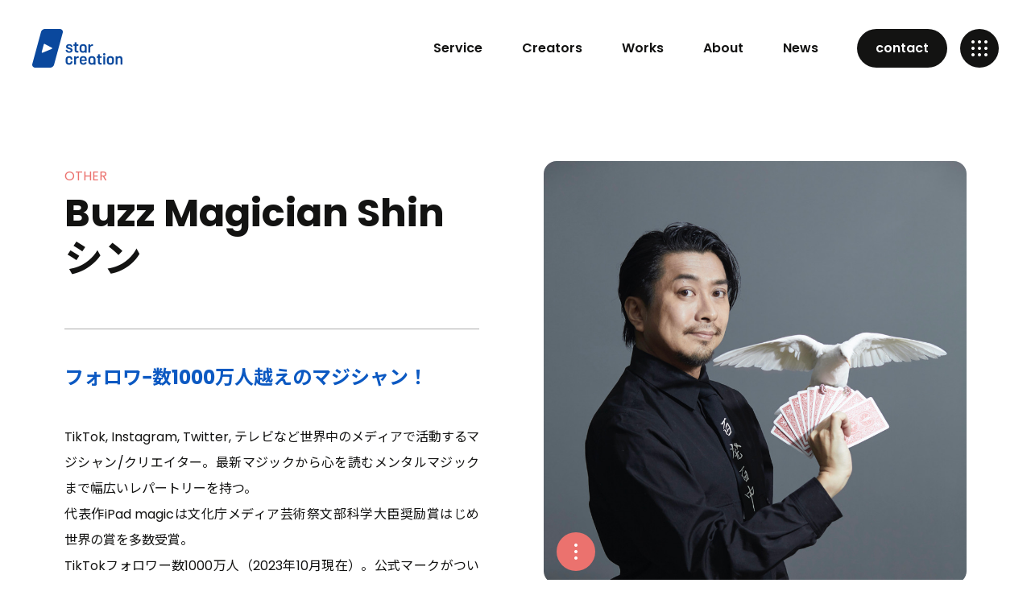

--- FILE ---
content_type: text/html; charset=UTF-8
request_url: https://star-creation.com/creator/buzz-magician-shin/
body_size: 7652
content:
<!doctype html>
<html lang="ja">
<head>
<meta charset="utf-8">
<meta name="format-detection" content="telephone=no">
<meta http-equiv="X-UA-Compatible" content="IE=edge">
<meta name="description" content="">
<meta name="keywords" content="">
<link rel="stylesheet" type="text/css" href="https://star-creation.com/wp-content/themes/star-creation/style.css">
<link rel="stylesheet" type="text/css" href="https://star-creation.com/wp-content/themes/star-creation/js/swiper/swiper.min.css">
<script src="https://star-creation.com/wp-content/themes/star-creation/js/head.js"></script>
<title>Buzz Magician Shin シン - Star Creation</title>

		<!-- All in One SEO 4.3.1.1 - aioseo.com -->
		<meta name="description" content="TikTok, Instagram, Twitter, テレビなど世界中のメディアで活動するマジシャン/クリエ" />
		<meta name="robots" content="max-image-preview:large" />
		<link rel="canonical" href="https://star-creation.com/creator/buzz-magician-shin/" />
		<meta name="generator" content="All in One SEO (AIOSEO) 4.3.1.1 " />
		<meta property="og:locale" content="ja_JP" />
		<meta property="og:site_name" content="Star Creation -" />
		<meta property="og:type" content="article" />
		<meta property="og:title" content="Buzz Magician Shin シン - Star Creation" />
		<meta property="og:description" content="TikTok, Instagram, Twitter, テレビなど世界中のメディアで活動するマジシャン/クリエ" />
		<meta property="og:url" content="https://star-creation.com/creator/buzz-magician-shin/" />
		<meta property="article:published_time" content="2000-08-23T15:00:03+00:00" />
		<meta property="article:modified_time" content="2025-11-21T09:23:58+00:00" />
		<meta name="twitter:card" content="summary_large_image" />
		<meta name="twitter:title" content="Buzz Magician Shin シン - Star Creation" />
		<meta name="twitter:description" content="TikTok, Instagram, Twitter, テレビなど世界中のメディアで活動するマジシャン/クリエ" />
		<script type="application/ld+json" class="aioseo-schema">
			{"@context":"https:\/\/schema.org","@graph":[{"@type":"BreadcrumbList","@id":"https:\/\/star-creation.com\/creator\/buzz-magician-shin\/#breadcrumblist","itemListElement":[{"@type":"ListItem","@id":"https:\/\/star-creation.com\/#listItem","position":1,"item":{"@type":"WebPage","@id":"https:\/\/star-creation.com\/","name":"\u30db\u30fc\u30e0","url":"https:\/\/star-creation.com\/"},"nextItem":"https:\/\/star-creation.com\/creator\/buzz-magician-shin\/#listItem"},{"@type":"ListItem","@id":"https:\/\/star-creation.com\/creator\/buzz-magician-shin\/#listItem","position":2,"item":{"@type":"WebPage","@id":"https:\/\/star-creation.com\/creator\/buzz-magician-shin\/","name":"Buzz Magician Shin \u30b7\u30f3","description":"TikTok, Instagram, Twitter, \u30c6\u30ec\u30d3\u306a\u3069\u4e16\u754c\u4e2d\u306e\u30e1\u30c7\u30a3\u30a2\u3067\u6d3b\u52d5\u3059\u308b\u30de\u30b8\u30b7\u30e3\u30f3\/\u30af\u30ea\u30a8","url":"https:\/\/star-creation.com\/creator\/buzz-magician-shin\/"},"previousItem":"https:\/\/star-creation.com\/#listItem"}]},{"@type":"Organization","@id":"https:\/\/star-creation.com\/#organization","name":"Star Creation","url":"https:\/\/star-creation.com\/"},{"@type":"Person","@id":"https:\/\/star-creation.com\/author\/starmusic_tt\/#author","url":"https:\/\/star-creation.com\/author\/starmusic_tt\/","name":"starmusic_tt","image":{"@type":"ImageObject","@id":"https:\/\/star-creation.com\/creator\/buzz-magician-shin\/#authorImage","url":"https:\/\/secure.gravatar.com\/avatar\/41ff5c28d2a74fda3fa9037e942ee972?s=96&d=mm&r=g","width":96,"height":96,"caption":"starmusic_tt"}},{"@type":"WebPage","@id":"https:\/\/star-creation.com\/creator\/buzz-magician-shin\/#webpage","url":"https:\/\/star-creation.com\/creator\/buzz-magician-shin\/","name":"Buzz Magician Shin \u30b7\u30f3 - Star Creation","description":"TikTok, Instagram, Twitter, \u30c6\u30ec\u30d3\u306a\u3069\u4e16\u754c\u4e2d\u306e\u30e1\u30c7\u30a3\u30a2\u3067\u6d3b\u52d5\u3059\u308b\u30de\u30b8\u30b7\u30e3\u30f3\/\u30af\u30ea\u30a8","inLanguage":"ja","isPartOf":{"@id":"https:\/\/star-creation.com\/#website"},"breadcrumb":{"@id":"https:\/\/star-creation.com\/creator\/buzz-magician-shin\/#breadcrumblist"},"author":{"@id":"https:\/\/star-creation.com\/author\/starmusic_tt\/#author"},"creator":{"@id":"https:\/\/star-creation.com\/author\/starmusic_tt\/#author"},"image":{"@type":"ImageObject","url":"https:\/\/star-creation.com\/wp-content\/uploads\/2020\/10\/3CC47545-F2E0-48CE-9287-42C6938E449A_1_105_c.jpeg","@id":"https:\/\/star-creation.com\/#mainImage","width":886,"height":886},"primaryImageOfPage":{"@id":"https:\/\/star-creation.com\/creator\/buzz-magician-shin\/#mainImage"},"datePublished":"2000-08-23T15:00:03+09:00","dateModified":"2025-11-21T09:23:58+09:00"},{"@type":"WebSite","@id":"https:\/\/star-creation.com\/#website","url":"https:\/\/star-creation.com\/","name":"Star Creation","inLanguage":"ja","publisher":{"@id":"https:\/\/star-creation.com\/#organization"}}]}
		</script>
		<!-- All in One SEO -->

<link rel='dns-prefetch' href='//s.w.org' />
		<script type="text/javascript">
			window._wpemojiSettings = {"baseUrl":"https:\/\/s.w.org\/images\/core\/emoji\/12.0.0-1\/72x72\/","ext":".png","svgUrl":"https:\/\/s.w.org\/images\/core\/emoji\/12.0.0-1\/svg\/","svgExt":".svg","source":{"concatemoji":"https:\/\/star-creation.com\/wp-includes\/js\/wp-emoji-release.min.js?ver=5.4.18"}};
			/*! This file is auto-generated */
			!function(e,a,t){var n,r,o,i=a.createElement("canvas"),p=i.getContext&&i.getContext("2d");function s(e,t){var a=String.fromCharCode;p.clearRect(0,0,i.width,i.height),p.fillText(a.apply(this,e),0,0);e=i.toDataURL();return p.clearRect(0,0,i.width,i.height),p.fillText(a.apply(this,t),0,0),e===i.toDataURL()}function c(e){var t=a.createElement("script");t.src=e,t.defer=t.type="text/javascript",a.getElementsByTagName("head")[0].appendChild(t)}for(o=Array("flag","emoji"),t.supports={everything:!0,everythingExceptFlag:!0},r=0;r<o.length;r++)t.supports[o[r]]=function(e){if(!p||!p.fillText)return!1;switch(p.textBaseline="top",p.font="600 32px Arial",e){case"flag":return s([127987,65039,8205,9895,65039],[127987,65039,8203,9895,65039])?!1:!s([55356,56826,55356,56819],[55356,56826,8203,55356,56819])&&!s([55356,57332,56128,56423,56128,56418,56128,56421,56128,56430,56128,56423,56128,56447],[55356,57332,8203,56128,56423,8203,56128,56418,8203,56128,56421,8203,56128,56430,8203,56128,56423,8203,56128,56447]);case"emoji":return!s([55357,56424,55356,57342,8205,55358,56605,8205,55357,56424,55356,57340],[55357,56424,55356,57342,8203,55358,56605,8203,55357,56424,55356,57340])}return!1}(o[r]),t.supports.everything=t.supports.everything&&t.supports[o[r]],"flag"!==o[r]&&(t.supports.everythingExceptFlag=t.supports.everythingExceptFlag&&t.supports[o[r]]);t.supports.everythingExceptFlag=t.supports.everythingExceptFlag&&!t.supports.flag,t.DOMReady=!1,t.readyCallback=function(){t.DOMReady=!0},t.supports.everything||(n=function(){t.readyCallback()},a.addEventListener?(a.addEventListener("DOMContentLoaded",n,!1),e.addEventListener("load",n,!1)):(e.attachEvent("onload",n),a.attachEvent("onreadystatechange",function(){"complete"===a.readyState&&t.readyCallback()})),(n=t.source||{}).concatemoji?c(n.concatemoji):n.wpemoji&&n.twemoji&&(c(n.twemoji),c(n.wpemoji)))}(window,document,window._wpemojiSettings);
		</script>
		<style type="text/css">
img.wp-smiley,
img.emoji {
	display: inline !important;
	border: none !important;
	box-shadow: none !important;
	height: 1em !important;
	width: 1em !important;
	margin: 0 .07em !important;
	vertical-align: -0.1em !important;
	background: none !important;
	padding: 0 !important;
}
</style>
	<link rel='https://api.w.org/' href='https://star-creation.com/wp-json/' />
<link rel="EditURI" type="application/rsd+xml" title="RSD" href="https://star-creation.com/xmlrpc.php?rsd" />
<link rel="wlwmanifest" type="application/wlwmanifest+xml" href="https://star-creation.com/wp-includes/wlwmanifest.xml" /> 
<link rel='prev' title='益若つばさ' href='https://star-creation.com/creator/masuwakatsubasa/' />
<link rel='next' title='修一朗' href='https://star-creation.com/creator/shuichiro/' />
<meta name="generator" content="WordPress 5.4.18" />
<link rel='shortlink' href='https://star-creation.com/?p=543' />
<link rel="alternate" type="application/json+oembed" href="https://star-creation.com/wp-json/oembed/1.0/embed?url=https%3A%2F%2Fstar-creation.com%2Fcreator%2Fbuzz-magician-shin%2F" />
<link rel="alternate" type="text/xml+oembed" href="https://star-creation.com/wp-json/oembed/1.0/embed?url=https%3A%2F%2Fstar-creation.com%2Fcreator%2Fbuzz-magician-shin%2F&#038;format=xml" />
<link rel="icon" href="https://star-creation.com/wp-content/uploads/2023/12/cropped-Frame-32x32.png" sizes="32x32" />
<link rel="icon" href="https://star-creation.com/wp-content/uploads/2023/12/cropped-Frame-192x192.png" sizes="192x192" />
<link rel="apple-touch-icon" href="https://star-creation.com/wp-content/uploads/2023/12/cropped-Frame-180x180.png" />
<meta name="msapplication-TileImage" content="https://star-creation.com/wp-content/uploads/2023/12/cropped-Frame-270x270.png" />
<!-- Google Tag Manager -->
<script>(function(w,d,s,l,i){w[l]=w[l]||[];w[l].push({'gtm.start':
new Date().getTime(),event:'gtm.js'});var f=d.getElementsByTagName(s)[0],
j=d.createElement(s),dl=l!='dataLayer'?'&l='+l:'';j.async=true;j.src=
'https://www.googletagmanager.com/gtm.js?id='+i+dl;f.parentNode.insertBefore(j,f);
})(window,document,'script','dataLayer','GTM-N4CF9K6');</script>
<!-- End Google Tag Manager -->
</head>
<body>
	<div id="container">
        <header id="gHeader">
            <div class="hBox flexB">
                <h1><a href="/" class="logo"></a></h1>
                <div class="hRight flex">
                    <nav id="gNavi">
                        <ul>
                            <li class="serviceMenu">
                                <a href="https://star-creation.com/service/">Service</a>
                            </li>
                            <li><a href="https://star-creation.com/creator/">Creators</a></li>
                            <li><a href="https://star-creation.com/works/">Works</a></li>
                            <li><a href="https://star-creation.com/about/">About</a></li>
                            <li><a href="https://star-creation.com/news/">News</a></li>
                        </ul>
                    </nav>
                    <div class="hBtn popins pc"><a href="https://star-creation.com/contact/">contact</a></div>
                </div>
                <div id="menuBtn" class="menu">
                    <div class='btn'></div>
                    <img src="https://star-creation.com/wp-content/themes/star-creation/img/common/menu_on.png" alt="" class="open">
                </div>
            </div>
        </header>

        <div id="hamburgerMenu" class="menuBox open">
            <div id="hamburgerMenuBtn" class="menu"><img src="https://star-creation.com/wp-content/themes/star-creation/img/common/menu_on.png" alt=""></div>
            <div class="logo"><a href="/"><img src="https://star-creation.com/wp-content/themes/star-creation/img/common/f_logo.png" alt="star creation"></a></div>
            <div class="innerBox flexB">
                <ul class="hNavi popins">
                    <li><a href="https://star-creation.com/service/">Service</a></li>
                    <li><a href="https://star-creation.com/creator/">Creators</a></li>
                    <li><a href="https://star-creation.com/works/">Works</a></li>
                    <li><a href="https://star-creation.com/about/">About</a></li>
                    <li><a href="https://star-creation.com/news/">News</a></li>
                    <li><a href="https://star-creation.com/contact">Contact</a></li>
                </ul>
                <div class="rBox">
                    <p class="title popins">Pickup Topics</p>
                    <ul class="comLinkUl">
                <li>
                <a href="https://star-creation.com/whitepaper7/">
                    <span class="photo">
                        <span class="pho" style="background-image: url(https://star-creation.com/wp-content/uploads/2025/11/whitepapevol7rcover.png);"></span>
                    </span>
                    <span class="textBox">
                        <span class="cate">FEATURED<span class="time">2025.12.09</span></span>
                        <span class="ttl">2025年のショート動画を振り返ろう！Star Creationがショート動画主要プラットフォームを調査したレポート『ショート動画白書 vol.7』を公開</span>
                    </span>
                </a>
            </li>
                        <li>
                <a href="https://star-creation.com/tiktok-creator-awards-japan-2025-nominee/">
                    <span class="photo">
                        <span class="pho" style="background-image: url(https://star-creation.com/wp-content/uploads/2025/11/ojo-nominee-eyecatch.png);"></span>
                    </span>
                    <span class="textBox">
                        <span class="cate">FEATURED<span class="time">2025.11.20</span></span>
                        <span class="ttl">【TikTok Creator Awards Japan 2025】Star Creation所属クリエイター「おジョーです。」がAnime Fan Creator of the Yearにノミネート</span>
                    </span>
                </a>
            </li>
            </ul>

                </div>
            </div>
        </div>
        <div id="downBox">
            <div class="innerBox flexB">
                <ul class="innerUl">
                    <li><a href="https://star-creation.com/service/casting"><span class="ttl">キャスティング・PR投稿</span><span class="txt">クリエイターキャスティング・投稿制作</span><span class="ico"><img src="https://star-creation.com/wp-content/themes/star-creation/img/common/icon09.png" alt=""></span></a></li>
                    <li><a href="https://star-creation.com/service/account"><span class="ttl">アカウント運用代行</span><span class="txt">ショート動画アカウント運用を代行します</span><span class="ico"><img src="https://star-creation.com/wp-content/themes/star-creation/img/common/icon09.png" alt=""></span></a></li>
                    <li><a href="https://star-creation.com/service/ads"><span class="ttl">広告配信・運用</span><span class="txt">ショート動画広告のすべてをサポートします</span><span class="ico"><img src="https://star-creation.com/wp-content/themes/star-creation/img/common/icon09.png" alt=""></span></a></li>
                    <li><a href="https://star-creation.com/service/creative"><span class="ttl">クリエイティブ制作</span><span class="txt">魅力的なショート動画を制作します</span><span class="ico"><img src="https://star-creation.com/wp-content/themes/star-creation/img/common/icon09.png" alt=""></span></a></li>
                    <li><a href="https://star-creation.com/service/dancemusic"><span class="ttl">振付監修・楽曲制作</span><span class="txt">音楽・ダンスのことならお任せください</span><span class="ico"><img src="https://star-creation.com/wp-content/themes/star-creation/img/common/icon09.png" alt=""></span></a></li>
                </ul>
                <div class="photo"><img src="https://star-creation.com/wp-content/themes/star-creation/img/common/photo01.png" alt=""></div>
            </div>
        </div>


<div id="main">
    <div id="creator_detail">
        <div class="content">
            <section class="topBox">
                <div class="imgBox">
                    <div class="photoBox">
                                                    <!-- サムネイルがある場合はサムネイルを表示 -->
                            <img width="886" height="886" src="https://star-creation.com/wp-content/uploads/2020/10/3CC47545-F2E0-48CE-9287-42C6938E449A_1_105_c.jpeg" class="attachment-size_creator size-size_creator wp-post-image" alt="" srcset="https://star-creation.com/wp-content/uploads/2020/10/3CC47545-F2E0-48CE-9287-42C6938E449A_1_105_c.jpeg 886w, https://star-creation.com/wp-content/uploads/2020/10/3CC47545-F2E0-48CE-9287-42C6938E449A_1_105_c-300x300.jpeg 300w, https://star-creation.com/wp-content/uploads/2020/10/3CC47545-F2E0-48CE-9287-42C6938E449A_1_105_c-768x768.jpeg 768w" sizes="(max-width: 886px) 100vw, 886px" />                        						<div id="jsCreatorBtn" class="btn">
                            <span class="menu01">
                                <img src="https://star-creation.com/wp-content/themes/star-creation/img/creators/artical/pho06.png" alt="menu" class="img01">
                                <span class="linkUl">
                                    <a href="contact/">このクリエイターに仕事を依頼する</a><br>
                                    <a href="/gift-guideline">プレゼントを送る</a>
                                </span>
                            </span>
                        </div>
                    </div>
                    <div class="textBox">
                        <div class="textInner">
                            <h2 class="headLine03"><span>OTHER</span>Buzz Magician Shin シン</h2>
                            <ul class="comTagUl">
                                <!-- <li># tag</li>
                                <li># tag</li>
                                <li># tag</li> -->
                            </ul>
                        </div>
                        <div class="txtBox">
                            <h3>フォロワ−数1000万人越えのマジシャン！</h3>                            <p><p>TikTok, Instagram, Twitter, テレビなど世界中のメディアで活動するマジシャン/クリエイター。最新マジックから心を読むメンタルマジックまで幅広いレパートリーを持つ。<br />
代表作iPad magicは文化庁メディア芸術祭文部科学大臣奨励賞はじめ世界の賞を多数受賞。<br />
TikTokフォロワー数1000万人（2023年10月現在）。公式マークがついた日本人ではNo.1フォロワー数を保持している。趣味はガチャガチャ。</p>
</p>
                        </div>
							<ul class="linkList">
																	<li><span class="ico"><a href="https://www.tiktok.com/@magicianshin?lang=ja"><img src="https://star-creation.com/wp-content/themes/star-creation/img/creators/artical/pho01.png" alt="tiktok"></a></span><span class="txt" data-count="9800000">9800000</span></li>
																									<li><span class="ico"><a href="https://youtube.com/user/salarymagican"><img src="https://star-creation.com/wp-content/themes/star-creation/img/creators/artical/pho02.png" alt="youtube"></a></span><span class="txt" data-count="2490000">2490000</span></li>
																									<li><span class="ico"><a href="https://twitter.com/shinmagician"><img src="https://star-creation.com/wp-content/themes/star-creation/img/creators/artical/pho03.png" alt="twitter"></a></span><span class="txt" data-count="5770">5770</span></li>
																									<li><span class="ico"><a href="https://www.instagram.com/magicianshin/?hl=ja"><img src="https://star-creation.com/wp-content/themes/star-creation/img/creators/artical/pho04.png" alt="instagram"></a></span><span class="txt" data-count="83000">83000</span></li>
																<!-- ラインヴームのカウントチェックも追加する必要がある場合 -->
															</ul>


							<!-- <div class="linkBox">
								<h3 class="headLine04">Information</h3>
								<ul class="comLinkUl">
									<li><a href="#"><span class="photo"><span class="pho" style="background-image: url(https://star-creation.com/wp-content/themes/star-creation/img/creators/artical/photo02.png);"></span></span><span class="textBox"><span class="cate">Category</span><span class="ttl">【修一朗】CreatorZineインタビュー『なぜ企業からのオファーが止まないのか クリエイター・修一朗の頭のなかをのぞいてみた』公開！</span><span class="time">2099.01.01</span></span></a></li>
									<li><a href="#"><span class="photo"><span class="pho" style="background-image: url(https://star-creation.com/wp-content/themes/star-creation/img/creators/artical/photo03.png);"></span></span><span class="textBox"><span class="cate">Category</span><span class="ttl">【修一朗】「HYPER ZONe」TikTokクリエイター代表として掲載中！</span><span class="time">2099.01.01</span></span></a></li>
									<li><a href="#"><span class="photo"><span class="pho" style="background-image: url(https://star-creation.com/wp-content/themes/star-creation/img/creators/artical/photo04.png);"></span></span><span class="textBox"><span class="cate">Category</span><span class="ttl">【修一朗】日本最大級のビジネスアイデア&amp;ハッカソンコンテスト「IDEACTIVE JAPAN PROJECT」の公式アンバサダーに就任！</span><span class="time">2099.01.01</span></span></a></li>
								</ul>
							</div> -->
						</div>
					</div>
                </section>
            </div>
        </div>

					</div>
        <section class="comHelp">
            <div class="content">
                <h2>ショート動画なら<span class="popins">Star Creation</span>まで!</h2>
                <p class="topText">ショート動画のことで、なにかお困りではありませんか？<br class="wpTag">ビジネスに活用してみたい、アカウント運用がうまくいかない、クリエイターとして活躍してみたい、<br class="pc">どのようなことでも、まずはスタークリエイションまでお気軽にご相談ください。</p>
                <ul class="linkUl flexB">
                    <li>
                        <p class="en popins">For Clients</p>
                        <p class="ttl">ショート動画を活用した<br class="wpTag">ビジネスをご検討のかたは、<br class="wpTag">こちらよりお問い合わせください。</p>
                        <div class="comBtn"><a href="https://star-creation.com/contact/">Contact Us<span class="ico"><img src="https://star-creation.com/wp-content/themes/star-creation/img/common/icon08.png" alt=""></span></a></div>
                    </li>
                    <li class="sty01">
                        <p class="en popins">For Creators</p>
                        <p class="ttl">スタークリエイションで<br class="wpTag">クリエイターになりませんか？<br class="wpTag">あなたの夢を応援します。</p>
                        <div class="comBtn btn01"><a href="https://star-creation.com/contact2/">Become A Creator<span class="ico"><img src="https://star-creation.com/wp-content/themes/star-creation/img/common/icon08.png" alt=""></span></a></div>
                    </li>
                    <li class="big">
                        <div class="photo"></div>
                        <div class="textBox">
                            <p class="en popins">Documents</p>
                            <p class="ttl">スタークリエイションの<br class="wpTag">最新のサービス資料を<br class="wpTag">ダウンロードいただけます。</p>
                            <div class="comBtn btn01"><a href="https://shortmovie.jp/document">Download<span class="ico"><img src="https://star-creation.com/wp-content/themes/star-creation/img/common/icon08.png" alt=""></span></a></div>
                        </div>
                    </li>
                </ul>
            </div>
        </section>
    </div>
</div>
<footer id="gFooter" data-midnight="midnight-white">
    <div class="fBox">
        <div class="fInner flex">
            <div class="innerBox01">
                <div class="fLogo"><a href="https://star-creation.com/"><img src="https://star-creation.com/wp-content/themes/star-creation/img/common/f_logo.png" alt="star creation"></a></div>
                <ul class="linkUl flex sp">
                    <li><a href="https://www.tiktok.com/@starcreation_2021" target="_blank"><img src="https://star-creation.com/wp-content/themes/star-creation/img/common/img01.png" alt="tiktok"></a></li>
                    <li><a href="https://x.com/starmusicjp" target="_blank"><img src="https://star-creation.com/wp-content/themes/star-creation/img/common/img02.png" alt="twitter"></a></li>
                    <li><a href="https://instagram.com/starmusicjp" target="_blank"><img src="https://star-creation.com/wp-content/themes/star-creation/img/common/img03.png" alt="instagram"></a></li>
                </ul>
                <p>株式会社スターミュージック・エンタテインメント</p>
                <p>〒150-0041<br>
                    東京都渋谷区神南1-12-16 アジアビル4F</p>
            </div>
            <ul class="fNavi flex">
                <li><a href="https://star-creation.com/service/">Service</a> <span class="ico"></span>
                    <ul class="sNavi">
                        <li><a href="https://star-creation.com/service/casting">キャスティング・PR投稿</a></li>
                        <li><a href="https://star-creation.com/service/account">アカウント運用代行</a></li>
                        <li><a href="https://star-creation.com/service/ads">広告配信・運用</a></li>
                        <li><a href="https://star-creation.com/service/creative">クリエイティブ制作</a></li>
                        <li><a href="https://star-creation.com/service/dancemusic">楽曲制作・振付監修</a></li>
                    </ul>
                </li>
                <li><a href="https://star-creation.com/creator/">Creators</a><span class="ico"></span>
                    <ul class="sNavi popins">
                        <li><a href="https://star-creation.com/genre/beauty-creator/">Beauty Creator</a></li>
                        <li><a href="https://star-creation.com/genre/comedy-creator/">Comedy Creator</a></li>
                        <li><a href="https://star-creation.com/genre/couple-creator/">Couple Creator</a></li>
                        <li><a href="https://star-creation.com/genre/performance-creator/">Performance Creator</a></li>
                        <li><a href="https://star-creation.com/genre/lifestyle-creator/">Lifestyle Creator</a></li>
                        <li><a href="https://star-creation.com/genre/meme-creator/">Meme Creator</a></li>
                        <li><a href="https://star-creation.com/genre/other/">Other</a></li>
                    </ul>
                </li>
                <li><a href="https://star-creation.com/works/">Works</a><span class="ico"></span>
                    <ul class="sNavi">
                        <li><a href="https://star-creation.com/works/casting">キャスティング・PR投稿</a></li>
                        <li><a href="https://star-creation.com/works/account">アカウント運用代行</a></li>
                        <li><a href="https://star-creation.com/works/ads">広告配信・運用</a></li>
                        <li><a href="https://star-creation.com/works/creative">クリエイティブ制作</a></li>
                        <li><a href="https://star-creation.com/works/dancemusic">楽曲制作・振付監修</a></li>
                    </ul>
                </li>
                <li><a href="https://star-creation.com/about/">About</a><span class="ico"></span>
                    <ul class="sNavi popins">
                        <li><a href="https://star-creation.com/about#a01">Message</a></li>
                        <li><a href="https://star-creation.com/about#a02">Company</a></li>
                        <li><a href="https://star-creation.com/about#a03">Access</a></li>
                        <li><a href="https://star-creation.com/about#a04">Clients</a></li>
                    </ul>
                </li>
                <li><a href="https://star-creation.com/news/">News</a><span class="ico"></span>
                    <ul class="sNavi popins">
                        <li><a href="https://star-creation.com/category/release/">Press Release</a></li>
                        <li><a href="https://star-creation.com/category/event">Event</a></li>
                        <li><a href="https://star-creation.com/category/feature">Featured</a></li>
                        <li><a href="https://star-creation.com/category/other">Others</a></li>
                    </ul>
                </li>
                <li class="wid01"><a href="https://star-creation.com/contact/">Contact</a><span class="ico"></span>
                    <ul class="sNavi popins">
                        <li><a href="https://star-creation.com/contact/">For Clients</a></li>
                        <li><a href="https://star-creation.com/contact2/">For Creators</a></li>
                    </ul>
                </li>
            </ul>
        </div>
        <div class="bBox flexB">
            <ul class="fLinkUl flex">
                <li class="popins"><a href="https://star-creation.com/privacy/">Privacy Policy</a></li>
                <li><a href="https://star-creation.com/gift-guideline/">プレゼントの送付について</a></li>
                <li class="tagLink"><a href="https://starmusic.co.jp" target="_blank">運営会社</a></li>
                <li class="tagLink"><a href="https://shortmovie.jp" target="_blank">ショートムービーラボ</a></li>
            </ul>
            <address>
            Copyright &copy; Star Music Entertainment Inc. All Rights Reserved.
            </address>
            <ul class="linkUl flex pc">
                <li><a href="https://www.tiktok.com/@starcreation_2021" target="_blank"><img src="https://star-creation.com/wp-content/themes/star-creation/img/common/icon01.png" alt="tiktok"></a></li>
                <li><a href="https://x.com/starmusicjp" target="_blank"><img src="https://star-creation.com/wp-content/themes/star-creation/img/common/icon02.png" alt="twitter"></a></li>
                <li><a href="https://instagram.com/starmusicjp" target="_blank"><img src="https://star-creation.com/wp-content/themes/star-creation/img/common/icon03.png" alt="instagram"></a></li>
            </ul>
        </div>
    </div>
</footer>
</div>
<script type='text/javascript' src='https://star-creation.com/wp-includes/js/wp-embed.min.js?ver=5.4.18'></script>
<script src="https://star-creation.com/wp-content/themes/star-creation/js/jquery.min.js"></script>
<script src="https://star-creation.com/wp-content/themes/star-creation/js/swiper/swiper-bundle.min.js"></script>
<script src="https://cdnjs.cloudflare.com/ajax/libs/gsap/3.6.1/gsap.min.js"></script>
<script src="https://cdnjs.cloudflare.com/ajax/libs/gsap/3.6.1/ScrollTrigger.min.js"></script>
<script src="https://star-creation.com/wp-content/themes/star-creation/js/midnight.jquery.min.js"></script>
<script src="https://star-creation.com/wp-content/themes/star-creation/js/common.js"></script>
<script type="text/javascript" src="https://cdnjs.cloudflare.com/ajax/libs/scrollify/1.0.21/jquery.scrollify.min.js"></script>
</body>
</html>


--- FILE ---
content_type: text/css
request_url: https://star-creation.com/wp-content/themes/star-creation/style.css
body_size: 23259
content:
@charset "utf-8";
@import url('https://fonts.googleapis.com/css2?family=Noto+Sans+JP:wght@400;500;700&display=swap');
@import url('https://fonts.googleapis.com/css2?family=Poppins:wght@300;400;500;600;700;800;900&display=swap');
/*------------------------------------------------------------
	デフォルトスタイル
------------------------------------------------------------*/
html, body, div, span, applet, object, iframe, h1, h2, h3, h4, h5, h6, p, blockquote, pre, a, abbr, acronym, address, big, cite, code, del, dfn, em, font, img, ins, kbd, q, s, samp, small, strike, strong, sub, sup, tt, var, b, u, i, center, dl, dt, dd, ol, ul, li, fieldset, form, label, legend, table, caption, tbody, tfoot, thead, tr, th, td {
	margin: 0;
	padding: 0;
	background: transparent;
	border: 0;
	outline: 0;
	font-size: 1em;
}
html {
	font-size: 62.5%;
}
body, table, input, textarea, select, option {
	font-family: 'Poppins', 'Noto Sans JP', sans-serif;
}
article, aside, canvas, details, figcaption, figure, footer, header, hgroup, menu, nav, section, summary {
	display: block;
}
ol, ul {
	list-style: none;
	box-sizing: border-box;
}
blockquote, q {
	quotes: none;
}
:focus {
	outline: 0;
}
ins {
	text-decoration: none;
}
del {
	text-decoration: line-through;
}
img {
	vertical-align: top;
	max-width: 100%;
    height: auto;
}
a,
a:link {
	color: #131312;
	text-decoration: none;
	transition: all .35s;
}
a:visited {
	color: #131312;
}
a:hover {
	color: #131312;
}
a:active {
	color: #131312;
}
/*------------------------------------------------------------
	レイアウト
------------------------------------------------------------*/
body {
	color: #131312;
	font-size: 1.6rem;
	line-height: 1.5;
	font-weight: 400;
	text-size-adjust: none;
	-webkit-text-size-adjust: none;
	background-color: #FFF;
}
.fixed {
	position: fixed;
	width: 100%;
	height: 100%;
}
#container {
	padding-top: 120px;
	text-align: left;
	position: relative;
}
#main {
	display: block;
}
a[href^="tel:"] {
	cursor: default;
	pointer-events: none;
}
@media all and (min-width: 897px) {
	.sp {
		display: none !important;
	}
}
@media all and (max-width: 896px) {
	body {
		min-width: inherit;
		font-size: 1.6rem;
	}
	a:hover,
	a:hover img {
		opacity: 1 !important;
	}
	.pc {
		display: none !important;
	}
	a[href^="tel:"] {
		cursor: pointer;
		pointer-events: auto;
	}
	#container {
		padding-top: 78px;
	}
}
/*------------------------------------------------------------
	ヘッダー
------------------------------------------------------------*/
#gHeader {
	padding: 36px 40px 36px;
	position: fixed;
	left: 0;
	top: 0;
	width: 100%;
	z-index: 40;
	box-sizing: border-box;
}
#gHeader .hBox {
	align-items: center;
	height: 100%;
	padding: 0px 40px 0px;
    box-sizing: border-box;
}

#gHeader .hBox a.logo {
	background-image: url(img/common/logo.png);
  background-repeat:  no-repeat;
  background-size: contain;
	width: 112px;
	height: 48px;
  display: block;
}

#gHeader h1 {
	width: 112px;
}
#gHeader .hRight {
	align-items: center;
	width: calc(100% - 192px);
	justify-content: flex-end;
}
#menuBtn .btn {
    background-image: url(img/common/menu_img.png);
    background-repeat:  no-repeat;
    background-size: contain;
    width: 48px;
    height: 48px;
}

#menuBtn.off,
#gHeader.off,
#gHeader .hRight.off,
#gHeader .hBox > h1.off img {
	display: none;
}
#gHeader.UpMove{
	animation: UpAnime 0.5s forwards;
}
@keyframes UpAnime{
	from {
		opacity: 1;
		transform: translateY(0);
	}
	to {
		opacity: 0;
		transform: translateY(-100px);
	}
}
#gHeader.DownMove{
	animation: DownAnime 0.5s forwards;
}
@keyframes DownAnime{
	from {
		opacity: 0;
		transform: translateY(-100px);
	}
	to {
		opacity: 1;
		transform: translateY(0);
	}
}
#gNavi {
	margin-right: 48px;
}
#gNavi ul {
	text-align: right;
}
#gNavi ul li {
	margin-right: 45px;
	display: inline-block;
}
#gNavi ul li:last-child {
	margin-right: 0;
}
#gNavi li a {
	font-family: 'Poppins', sans-serif;
	font-weight: 600;
	position: relative;
}
#gNavi li a::before {
	position: absolute;
	content: '';
	width: 16px;
	height: 16px;
	background: url(img/common/icon05.png) no-repeat left center / 100%;
	top: 4px;
	left: -24px;
	transform: scale(0) rotate(-90deg);
	transition: 0.3s;
}
#gNavi li.on a {
	margin-left: 25px;
	color: #0C59C2;
}
#gNavi li.on a::before {
	opacity: 1;
	transform: scale(1) rotate(0deg);
}
#gHeader .hBtn {
	width: 112px;
}
#gHeader .hBtn a {
	padding: 12px 5px;
	display: block;
	color: #fff;
	border-radius: 32px;
	text-align: center;
	background-color: #131312;
}

/* TODO: */
#gHeader .midnight-white .hBox a.logo {
	background-image: url(img/common/logo-white.png);
}
#gHeader .midnight-white #gNavi li a {
	color: #fff;
}
#gHeader .midnight-white #gNavi li a:hover {
  color: #fff;
}
#gHeader .midnight-white #gNavi li a::before {
	background: url(img/common/playmark-white.png) no-repeat left center / 100%;
}
#gHeader .midnight-white .hBtn a {
  background-color: #fff;
	color: #131312;
}
#gHeader .midnight-white .hBtn a:hover {
  background-color: #efeeee;
	color: #131312;
}
#gHeader .midnight-white .menu {
  background-color: #fff;
}
#gHeader .midnight-white .menu:hover {
  background-color: #efeeee;
}
#gHeader .midnight-white .menu {
  background-color: #fff;
}
#gHeader .midnight-white #menuBtn .btn {
  background-image: url(img/common/menu-white.png);
}
/* TODO: */

.midnightInner {
	width: 100%;
	height: 100%;
}

.menu {
	width: 48px;
	position: relative;
	cursor: pointer;
	border-radius: 50%;
	transition: all .3s;
	background-color: #131312;
}
.menu img {
	transition: all .3s;
}
.menu.on .open {
	opacity: 1;
}
.menu .open {
	position: absolute;
	left: 0;
	top: 0;
	opacity: 0;
}
.menuBox {
	opacity: 0;
	pointer-events: none;
	padding: 36px 96px 160px 40px;
	box-sizing: border-box;
	height: 100%;
	position: fixed;
	right: 0;
	top: 0;
	width: 100%;
	z-index: 15;
	overflow-y: auto;
	background-color: #0C59C2;
	transition: all .3s;
}
.menuBox.on.open {
	pointer-events: auto;
	opacity: 1;
	transition: all .3s;
}
.menuBox .logo {
	margin-bottom: 63px;
	width: 112px;
}
.menuBox .menu {
	width: 48px;
	position: absolute;
	right: 40px;
	top: 36px;
	background-color: #0C59C2;
}
.menuBox .hNavi {
	width: 50%;
}
.menuBox .hNavi li {
	margin-bottom: 32px;
}
.menuBox .hNavi li:last-child {
	margin-bottom: 0;
}
.menuBox .hNavi li a {
	display: inline-block;
	color: #fff;
	font-size: 6.4rem;
	line-height: 110%;
	position: relative;
}
.menuBox .hNavi li a::before {
	position: absolute;
	content: '';
	width: 44px;
	height: 49px;
	background: url(img/common/icon18.png) no-repeat left center / 100%;
	top: 10px;
	left: -80px;
	transform: scale(0) rotate(-90deg);
	transition: 0.3s;
}
.menuBox .rBox {
	width: 50%;
}
.menuBox .rBox .title {
	margin-bottom: 40px;
	color: #fff;
}
@media all and (min-width: 897px) {
	#gHeader .hBtn a:hover {
		background-color: #0C59C2;
	}
	#gHeader .menu:hover {
		background-color: #0C59C2;
	}
	#gNavi li a:hover {
		margin-left: 25px;
		color: #0C59C2;
	}
	#gNavi li a:hover::before {
		transform: scale(1) rotate(0deg);
	}
	.menuBox .menu:hover {
		opacity: 0.7;
	}
	.menuBox .hNavi li a:hover {
		padding-left: 90px;
	}
	.menuBox .hNavi li a:hover::before {
		transform: scale(1) rotate(0deg);
		left: 10px;
	}
}
@media all and (min-width: 897px) and (max-width: 1040px) {
	#gHeader {
		padding: 36px 40px 36px;
	}
    #gHeader h1 {
		width: 100px;
	}
	#gNavi {
		margin-right: 40px;
	}
	#gHeader .hBtn {
		width: 100px;
	}
	#gHeader .hBtn a {
		font-size: 1.4rem;
	}
}
@media all and (max-width: 896px) {
	#gHeader {
		padding: 20px 20px;
	}
	#gHeader .hBox {
		align-items: center;
		height: 100%;
		padding: 0px 20px 0px;
		box-sizing: border-box;
	}
	#gHeader .hBox {
		max-width: inherit;
	}
	#gNavi {
		display: none;
	}
	.menuBox {
		padding: 20px 20px 50px;
	}
	.menuBox .logo {
		margin-bottom: 57px;
	}
	.menuBox .menu {
		right: 20px;
		top: 20px;
	}
	.menuBox .innerBox {
		margin: 0;
		display: block;
	}
	.menuBox .hNavi {
		margin-bottom: 41px;
		padding: 0 12px 76px;
		width: auto;
		border-bottom: 1px solid #D1D0D0;
	}
	.menuBox .hNavi li {
		margin-bottom: 32px;
	}
	.menuBox .hNavi li a {
		padding-left: 0;
		font-size: 3.2rem;
	}
	.menuBox .rBox {
		margin-top: 0;
		width: auto;
	}
	.menuBox .rBox .title {
		margin-bottom: 20px;
	}
	.menuBox .comLinkUl li a {
		display: block;
	}
	.menuBox .comLinkUl li .photo {
		margin-bottom: 16px;
		width: auto;
	}
	.menuBox .comLinkUl li .photo .pho {
		height: 46.154vw;
	}
	.menuBox .comLinkUl li .textBox {
		padding-bottom: 0;
		width: auto;
	}
	.menuBox .comLinkUl li .textBox .cate {
		margin-bottom: 8px;
	}
	.menuBox .comLinkUl li .textBox .time {
		margin-left: 8px;
		padding-left: 8px;
		bottom: auto;
		top: 0;
		font-size: 1.4rem;
		position: relative;
		display: inline-block;
	}
	.menuBox .comLinkUl li .textBox .time::before {
		position: absolute;
		content: '';
		left: 0;
		top: 8px;
		width: 4px;
		height: 4px;
		border-radius: 50px;
		background-color: #646363;
	}
}
/*------------------------------------------------------------
	ヘッダー ダウンボックス
------------------------------------------------------------*/
#downBox {
	z-index: 40;
	pointer-events: none;
	width: 778px;
	position: fixed;
	padding: 16px;
	box-sizing: border-box;
	top: 97px;
	border-radius: 16px;
	border: solid #E3E3E2;
	background-color: #fff;
	display: none;
}
#downBox::before {
	content: '';
	position: absolute;
	top: -25px;
	left: 0;
	width: 100%;
	height: 25px;
}
#downBox .innerUl {
	margin: 0 16px 0 0;
	width: calc(50% - 54px);
	text-align: left;
}
#downBox .innerUl li {
	margin-right: 0;
	display: block;
}
#downBox .innerUl li .ttl {
	margin-bottom: 8px;
	color: #131312;
	font-weight: 700;
	display: block;
}
#downBox .innerUl .txt {
	color: #646363;
	font-size: 1.2rem;
	display: block;
}
#downBox .innerUl li a {
	margin-left: 0;
	padding: 16px 24px 16px 16px;
	display: block;
	position: relative;
	border-radius: 12px;
	font-family: 'Noto Sans JP', sans-serif;
}
#downBox .innerUl li a .ico {
	position: absolute;
	right: 40px;
	top: 50%;
	transform: translateY(-50%);
	transition: all .3s;
	width: 24px;
	height: 24px;
	opacity: 0;
	display: inline-block;
}
#downBox .innerUl li a::before {
	display: none;
}
#downBox .photo {
	width: calc(50% + 37px);
	overflow: hidden;
}
#downBox .photo img {
	width: 100%;
	border-radius: 12px;
}

@media all and (min-width: 897px) {
	#downBox {
		pointer-events: none;
		transition: all .3s ease-out;
		opacity: 0;
		display: block;
	}
	#downBox .innerUl li a:hover {
		margin-left: 0;
		color: #131312;
		background-color: #E4EEFD;
	}
	#downBox .innerUl li a:hover .ico {
		right: 20px;
		opacity: 1;
	}
}
/*------------------------------------------------------------
	フッター
------------------------------------------------------------*/
#gFooter {
	padding: 119px 20px 68px;
	background-color: #131312;
}
#gFooter .fBox {
	margin: 0 auto;
	max-width: 1760px;
	padding: 0 80px;
}
#gFooter .fInner {
	margin-bottom: 64px;
}
#gFooter .fInner .innerBox01 {
	order: 1;
}
#gFooter .fBox .fLogo {
	margin-bottom: 48px;
	width: 112px;
}
#gFooter .fBox p {
	color: #fff;
	font-size: 1.2rem;
	line-height: 2;
}
#gFooter a {
	color: #fff;
	display: inline-block;
}
#gFooter .fNavi {
	margin-bottom: 48px;
	padding-bottom: 119px;
	width: 100%;
	border-bottom: 1px solid #646363;
}
#gFooter .fNavi > li {
	width: 17.1%;
}
#gFooter .fNavi > li.wid01 {
	width: 14.5%;
}
#gFooter .fNavi > li > a {
	position: relative;
	font-weight: 600;
	font-family: 'Poppins', sans-serif;
}
#gFooter .fNavi > li > a::before {
	position: absolute;
	content: '';
	width: 11px;
	height: 13px;
	background: url(img/common/icon05_white.png) no-repeat left center / 100%;
	top: 4px;
	left: -20px;
	transform: scale(0) rotate(-90deg);
	transition: 0.3s;
}
#gFooter .fNavi li ul {
	margin-top: 21px;
}
#gFooter .fNavi li ul li {
	margin-bottom: 10px;
}
#gFooter .fNavi li ul li:last-child {
	margin-bottom: 0;
}
#gFooter .fNavi li ul a {
	color: #ACACAB;
	font-size: 1.4rem;
	font-weight: 400;
	position: relative;
}
#gFooter .fNavi li ul a::before {
	position: absolute;
	content: '';
	left: 0;
	bottom: 0;
	width: 0;
	height: 1px;
	transition: all .5s;
	background-color: #ACACAB;
}
#gFooter .linkUl {
	order: 1;
}
#gFooter .linkUl li {
	margin-right: 24px;
	width: 16px;
}
#gFooter .linkUl li:last-child {
	margin-right: 0;
}
#gFooter .linkUl li a:hover {
	opacity: 0.7;
}
#gFooter address {
	width: 372px;
	color: #646363;
	font-size: 1.2rem;
	font-weight: 400;
	font-style: normal;
	font-family: 'Poppins', sans-serif;
}
#gFooter .fLinkUl {
	margin-top: -4px;
	width: calc(100% - 480px);
	order: 1;
}
#gFooter .fLinkUl li {
	margin: 0 10px 0 30px;
}
#gFooter .fLinkUl li:last-child {
	margin-right: 0;
}
#gFooter .fLinkUl li a {
	color: #ACACAB;
	font-size: 1.2rem;
	font-weight: 400;
	position: relative;
}
#gFooter .fLinkUl li a::before {
	position: absolute;
	content: '';
	left: 0;
	bottom: 0;
	width: 0;
	height: 1px;
	transition: all .5s;
	background-color: #ACACAB;
}
#gFooter .fLinkUl li.tagLink a {
	padding-right: 14px;
	background: url(img/common/icon04.png) no-repeat right center/12px;
}
@media all and (min-width: 897px) {
	#gFooter .fNavi li ul a:hover:before {
		width: 100%;
	}
	#gFooter .fLinkUl li a:hover:before {
		width: 100%;
	}
	#gFooter .fNavi > li > a:hover::before {
		transform: scale(1) rotate(0deg);
	}
}
@media all and (min-width: 897px) and (max-width: 1100px) {
	#gFooter {
		padding-bottom: 100px;
	}
	#gFooter address {
		width: 257px;
	}
	#gFooter .fLinkUl {
		width: calc(100% - 380px);
	}
	#gFooter .fNavi li ul a {
		font-size: 1.2rem;
	}
	#gFooter .fLinkUl li {
		margin: 0 5px;
	}
}
@media all and (max-width: 896px) {
	#gFooter {
		padding: 112px 20px 40px;
	}
	#gFooter .fBox {
		max-width: inherit;
		padding: 0;
	}
	#gFooter .fInner {
		display: block;
		margin-bottom: 41px;
		position: relative;
	}
	#gFooter .fInner .innerBox01 {
		margin-bottom: 39px;
	}
	#gFooter .fBox .fLogo {
		margin-bottom: 24px;
		width: 94px;
	}
	#gFooter .fNavi {
		display: block;
		margin-bottom: 0;
		padding: 40px 0 39px;
		border-top: 1px solid #646363;
	}
	#gFooter .fNavi > li > a {
		font-size: 2.4rem;
	}
	#gFooter .fNavi > li {
		margin-bottom: 32px;
		position: relative;
		width: auto !important;
	}
	#gFooter .fNavi > li:last-child {
		margin-bottom: 0;
	}
	#gFooter .fNavi .ico {
		position: absolute;
		right: 0;
		top: 6px;
		width: 24px;
		height: 24px;
		background: url(img/common/icon07.png) no-repeat right top/100%;
	}
	#gFooter .fNavi .ico.on {
		background-image: url(img/common/icon07_on.png);
	}
	#gFooter .fNavi li ul {
		margin-top: 28px;
		display: none;
	}
	#gFooter .fNavi li ul li {
		margin-bottom: 25px;
	}
	#gFooter .fNavi li ul a {
		font-size: 1.6rem;
	}
	#gFooter .fNavi li ul a::before {
		display: none;
	}
	#gFooter .linkUl {
		right: 0;
		top: 0;
		position: absolute;
	}
	#gFooter .linkUl li {
		margin-right: 16px;
		width: 40px;
	}
	#gFooter address {
		width: auto;
		font-size: 1rem;
		text-align: center;
	}
	#gFooter .bBox {
		display: block;
	}
	#gFooter .fLinkUl {
		margin: 0 0 44px;
		width: auto;
		display: block;
	}
	#gFooter .fLinkUl li {
		margin: 0 0 13px;
	}
	#gFooter .fLinkUl li:last-child {
		margin-bottom: 0;
	}
	#gFooter .fLinkUl li a {
		font-size: 1.4rem;
	}
	#gFooter .fLinkUl li a::before {
		display: none;
	}
}
/*------------------------------------------------------------
	汎用スタイル
------------------------------------------------------------*/
/* clearfix */
.clearfix:after {content: "";display: block;clear: both;}
/* flex */
.flex,.flexA,.flexB,.flexC {display: flex;flex-wrap: wrap;}
.flexA {justify-content: space-around;}
.flexB {justify-content: space-between;}
.flexC {justify-content: center;}
/*------------------------------------------------------------
	content
------------------------------------------------------------*/
.content {
	margin: 0 auto;
	padding: 0 80px;
	max-width: 1760px;
}
@media all and (max-width: 896px) {
	.content {
		max-width: inherit;
		padding: 0 20px;
	}
}
/*------------------------------------------------------------
	comBtn
------------------------------------------------------------*/
.comBtn {
	text-align: left;
}
.comBtn.center {
	text-align: center;
}
.comBtn a {
	padding: 20px 5px 20px 40px;
	box-sizing: border-box;
	display: inline-block;
	color: #fff;
	font-weight: 600;
	border-radius: 32px;
	position: relative;
	background-color: #131312;
}
.comBtn .ico {
	margin: -2px 0 0 10px;
	display: inline-block;
	width: 24px;
	height: 24px;
	box-sizing: border-box;
	transition: all .35s;
	vertical-align: middle;
	opacity: 0;
}
.comBtn.center a {
	padding-right: 40px;
	padding-left: 40px;
}
.comBtn.center .ico {
	margin-right: -32px;
}
@media all and (min-width: 897px) {
	.comBtn a:hover {
		padding-right: 40px;
		background-color: #0C59C2;
	}
	.comBtn a:hover .ico {
		opacity: 1;
	}
	.comBtn.center a:hover {
		padding-right: 39px;
	}
	.comBtn.center a:hover .ico {
		margin-right: 0;
	}
}
@media all and (max-width: 896px) {
}
/*------------------------------------------------------------
	comLinkUl
------------------------------------------------------------*/
.comLinkUl li {
	margin-bottom: 24px;
}
.comLinkUl li:last-child {
	margin-bottom: 0;
}
.comLinkUl li a {
	padding: 16px;
	display: flex;
	justify-content: space-between;
	border-radius: 16px;
	background-color: #fff;
}
.comLinkUl li .photo {
	display: block;
	width: 208px;
	overflow: hidden;
	border-radius: 12px;
	aspect-ratio: 16/9;
}
.comLinkUl li .photo .pho {
	display: block;
	height: 117px;
	background-position: center center;
	background-repeat: no-repeat;
	background-size: cover;
	transition: all .5s;
}
.comLinkUl li .textBox {
	padding-bottom: 20px;
	display: block;
	position: relative;
	width: calc(100% - 231px);
}
.comLinkUl li .textBox .cate {
	display: block;
	margin-bottom: 8px;
	color: #EB726E;
	font-size: 1.2rem;
	font-family: 'Poppins', sans-serif;
	font-weight: 400;
}
.comLinkUl li .textBox .ttl {
	display: block;
	font-size: 1.8rem;
	font-weight: 700;
	display: -webkit-box;
    overflow: hidden;
    text-overflow: ellipsis;
    -webkit-line-clamp: 2;
    -webkit-box-orient: vertical;
}
.comLinkUl li .textBox .time {
	position: absolute;
	bottom: 0;
	left: 0;
	display: block;
	color: #646363;
	font-family: 'Poppins', sans-serif;
	font-weight: 400;
	font-size: 1.4rem;
}
.comLinkUl.border a {
	padding: 40px 0 39px;
	border-radius: 0;
	border-top: 1px solid #E3E3E2;
}
.comLinkUl.border li:last-child a {
	border-bottom: 1px solid #E3E3E2;
}
.comLinkUl.border li .photo {
	width: 240px;
	border-radius: 16px;
}
.comLinkUl.border li .photo .pho {
	height: 135px;
}
.comLinkUl.border li .textBox {
	width: calc(100% - 280px);
}
.comLinkUl.border li .textBox .ttl {
	font-size: 2rem;
}
.comLinkUl.border li {
	margin-bottom: 0;
}
@media all and (min-width: 897px) {
	.comLinkUl li a:hover .photo .pho {
		transform: scale(1.2);
	}
	.comLinkUl.border li a:hover .textBox {
		opacity: 0.5;
	}
}
@media all and (max-width: 896px) {
	.comLinkUl li {
		margin-bottom: 20px;
	}
	.comLinkUl li a {
		align-items: flex-start;
	}
	.comLinkUl li .photo {
		width: 120px;
	}
	.comLinkUl li .photo .pho {
		height: 17.436vw;
	}
	.comLinkUl li .textBox {
		width: calc(100% - 140px);
	}
	.comLinkUl li .textBox .cate {
		font-size: 1.2rem;
	}
	.comLinkUl li .textBox .ttl {
		font-size: 1.6rem;
	}
	.comLinkUl li .textBox .time {
		font-size: 1.2rem;
	}
	.comLinkUl.border a {
		padding: 20px 0 19px;
	}
	.comLinkUl.border li .photo {
		width: 120px;
	}
	.comLinkUl.border li .photo .pho {
		height: 68px;
	}
	.comLinkUl.border li .textBox {
		width: calc(100% - 140px);
	}
	.comLinkUl.border li .textBox .ttl {
		margin-bottom: 5px;
		font-size: 1.6rem;
	}
}
/*------------------------------------------------------------
	comLinkList
------------------------------------------------------------*/
/* 追加分 */
.navigation {
  position: sticky;
  top: 100px;
}

.comLinkList li.on a {
  color: #EB726E !important;
  font-weight: 600 !important;
}

.comLinkList li.on a::before {
	position: absolute;
	content: '';
	width: 8px;
	height: 8px;
	left: 24px;
	top: 24px;
	border-radius: 50%;
	background-color: #EB726E;
}
/* 追加分 */

.comLinkList li a {
	padding: 17px 10px 15px 48px;
	display: block;
	position: relative;
	color: #ACACAB;
	font-family: 'Poppins', sans-serif;
	font-weight: 400;
	border-radius: 100px;
}

/* 削除
.comLinkList li.on a::before {
	position: absolute;
	content: '';
	width: 8px;
	height: 8px;
	left: 24px;
	top: 24px;
	border-radius: 50%;
	background-color: #EB726E;
}
.comLinkList li.on a {
	display: block;
	color: #EB726E;
	font-weight: 600;
	background-color: #FFEBEE;
}
削除 */

@media all and (min-width: 897px) {
  /* 削除
	.comLinkList li a:hover {
		color: #EB726E;
		background-color: #FFEBEE;
	}
  削除 */
  .navigation .menuBg {
    position: absolute;
    top: 0;
    height: 56px;
    width: 100%;
    background-color: #FFEBEE;
    border-radius: 100px;
    -webkit-transition: all .3s ease;
    transition: all .3s ease;
    z-index: -1;
  }
}
@media all and (max-width: 896px) {
  /* 追加分 */
  .navigation {
    position: unset;
  }
  .navigation ul.comLinkList {
    z-index: 1;
  }
  .comLinkList li.on a::before {
    position: absolute;
    content: '';
    width: 8px;
    height: 8px;
    left: 24px;
    top: 24px;
    border-radius: 50%;
    background-color: #EB726E;
  }
  .comLinkList li.on a {
    display: block;
    color: #EB726E;
    font-weight: 600;
    background-color: #FFEBEE;
  }
  /* 追加分 */

	.comLinkList {
		display: flex;
	}
	.comLinkList li {
		margin-right: 8px;
	}
	.comLinkList li:last-child {
		margin-right: 0;
	}
	.comLinkList li a {
		padding: 7px 12px;
		font-size: 1.2rem;
		text-align: center;
		border: 1px solid #ACACAB;
	}
	.comLinkList li.on a {
		padding-left: 28px;
		border-color: #FFEBEE;
	}
	.comLinkList li.on a::before {
		width: 6px;
		height: 6px;
		left: 10px;
		top: 13px;
	}
}
/*------------------------------------------------------------
	comLinkList01
------------------------------------------------------------*/
.comLinkBox {
	margin-bottom: 80px;
}
.comLinkList01 {
	margin: -8px -8px 0 -2px;
	display: flex;
	flex-wrap: wrap;
}
.comLinkList01 li {
	margin: 8px 8px 0 0;
}
.comLinkList01 a {
	padding: 16px 23px 14px;
	position: relative;
	display: block;
	color: #ACACAB;
	border: 1px solid #ACACAB;
	border-radius: 50px;
	font-family: 'Poppins', sans-serif;
	background-color: #fff;
}
.comLinkList01 a::after {
	width: 8px;
	height: 8px;
	position: absolute;
	left: 23px;
	top: 50%;
	border-radius: 50%;
	transform: translateY(-50%);
	background-color: #EB726E;
	content: '';
	opacity: 0;
	transition: .35s;
}
.comLinkList01 .on a {
	padding: 16px 24px 14px 47px;
	color: #EB726E;
	font-weight: 600;
	border-color: #FFEBEE;
	background-color: #FFEBEE;
}
.comLinkList01 .on a::after {
	opacity: 1;
}
@media all and (min-width: 897px) {
	.comLinkList01 a:hover {
		color: #EB726E;
		border-color: #EB726E;
		background-color: #fff;
	}
}
@media all and (max-width: 896px) {
	.comLinkBox {
		margin-bottom: 30px;
		overflow: scroll;
		-ms-overflow-style: none;
		scrollbar-width: none;
	}
	.comLinkBox::-webkit-scrollbar{
		display: none;
	}
	.comLinkList01 {
		margin: 0;
		padding-bottom: 10px;
		min-width: 1120px;
		flex-wrap: nowrap;
	}
	.comLinkList01 li {
		margin-top: 0;
		display: flex;
	}
	.comLinkList01 a {
		padding: 7px 12px 7px 11px;
		font-size: 1.2rem;
	}
	.comLinkList01 a::after {
		width: 6px;
		height: 6px;
		left: 11px;
	}
	.comLinkList01 .on a {
		padding: 8px 13px 6px 28px;
		font-weight: 400;
	}
	.comLinkList01 .on a::after {
		opacity: 1;
	}
}
/*------------------------------------------------------------
	pageTitle
------------------------------------------------------------*/
.pageTitle {
	margin: -120px 0 79px;
	padding: 187px 0 80px;
	background-color: #E4EEFD;
}
.pageTitle h2 {
	max-width: 1760px;
	margin: 0 auto;
	color: #0C59C2;
	font-size: 6.4rem;
	font-weight: 600;
}
.pageTitle.pageLead {
	margin-bottom: 120px;
	padding-bottom: 80px;
}
.pageTitle.pageLead h2 {
	margin: 0 auto 0 0;
	width: 30%;
}
.pageTitle.pageLead .text {
	margin-top: 13px;
	width: 56.3%;
	line-height: 2;
}
@media all and (max-width: 896px) {
	.pageTitle {
		margin: -78px 0 40px;
		padding: 125px 20px 37px;
	}
	.pageTitle h2 {
		max-width: inherit;
		font-size: 3.2rem;
	}
	.pageTitle .content {
		display: block;
	}
	.pageTitle.pageLead .content {
		display: block;
	}
	.pageTitle.pageLead {
		margin-bottom: 80px;
		padding-bottom: 40px;
	}
	.pageTitle.pageLead .content {
		padding: 0;
	}
	.pageTitle.pageLead h2 {
		margin-bottom: 36px;
		width: auto;
	}
	.pageTitle.pageLead .text {
		margin-top: 13px;
		width: auto;
		text-align: justify;
	}
}
@media all and (max-width: 896px) {
}
/*------------------------------------------------------------
	wp-pagenavi
------------------------------------------------------------*/
.wp-pagenavi {
	display: flex;
	flex-wrap: wrap;
	align-items: center;
	justify-content: center;
}
.wp-pagenavi a,
.wp-pagenavi span {
	margin: 0 13px;
	padding: 4px;
	box-sizing: border-box;
	display: block;
	font-family: 'Poppins', sans-serif;
	font-weight: 400;
	text-align: center;
}
.wp-pagenavi .pages,
.wp-pagenavi .first,
.wp-pagenavi .last,
.wp-pagenavi .smaller,
.wp-pagenavi .larger {
	/* display: none; */
}
.wp-pagenavi .previouspostslink {
	margin-right: 62px;
	width: 32px;
	height: 32px;
	border-radius: 50%;
	background: #131312 url(img/news/prev_img01.png) no-repeat center center/24px;
}
.wp-pagenavi .nextpostslink {
	margin-left: 62px;
	width: 32px;
	height: 32px;
	border-radius: 50%;
	background: #131312 url(img/news/next_img01.png) no-repeat center center/24px;
}
.wp-pagenavi .current {
	position: relative;
	padding-top: 3px;
	width: 40px;
	height: 28px;
	border-radius: 8px;
	background-color: #EFEEEE;
}
.wp-pagenavi .current::before {
	position: absolute;
	content: '/';
	font-family: 'Poppins', sans-serif;
	font-weight: 400;
	font-size: 1.6rem;
	right: -16px;
    top: 3px;
}
@media all and (min-width: 897px) {
	.wp-pagenavi .previouspostslink:hover,
	.wp-pagenavi .nextpostslink:hover {
		background-color: #0C59C2;
	}
}
@media all and (max-width: 896px) {
	.wp-pagenavi .previouspostslink {
		margin-right: 58px;
	}
	.wp-pagenavi .nextpostslink {
		margin-left: 58px;
	}
}
@media all and (max-width: 389px) {
	.wp-pagenavi .previouspostslink {
		margin-right: 25px !important;
	}
	.wp-pagenavi .nextpostslink {
		margin-left: 25px !important;
	}
	.wp-pagenavi a, .wp-pagenavi span {
		margin: 0 10px;
	}
}
/*------------------------------------------------------------
	comHelp
------------------------------------------------------------*/
.comHelp {
	margin: 160px 0 -40px;
	padding: 111px 0 80px;
	border-radius: 40px;
	position: relative;
	background-color: #FFEBEE;
}
.comHelp h2 {
	margin-bottom: 14px;
	color: #EB726E;
	text-align: center;
	font-size: 4.8rem;
}
.comHelp .topText {
	margin-bottom: 54px;
	font-weight: 500;
	line-height: 2;
	text-align: center;
}
.comHelp .linkUl {
	margin-top: -32px;
}
.comHelp .linkUl li {
	margin: 32px 32px 0 0;
	padding: 38px 40px 102px;
	box-sizing: border-box;
	width: calc(50% - 16px);
	position: relative;
	border-radius: 16px;
	overflow: hidden;
	background-color: #fff;
}
.comHelp .linkUl li:nth-child(2n) {
	margin-right: 0;
}
.comHelp .linkUl .en {
	margin-bottom: 7px;
	padding-left: 56px;
	color: #0C59C2;
	position: relative;
}
.comHelp .linkUl .en::before {
	position: absolute;
	content: '';
	left: 0;
	top: 50%;
	width: 48px;
	height: 2px;
	transform: translateY(-50%);
	background-color: #0C59C2;
}
.comHelp .linkUl .ttl {
	margin-bottom: 40px;
	font-size: 2.4rem;
	font-weight: 700;
}
.comHelp .linkUl .comBtn {
	position: absolute;
	bottom: 40px;
	left: 40px;
	text-align: left;
}
.comHelp .linkUl .comBtn a {
	padding: 18px 4px 18px 38px;
	color: #131312;
	border: 2px solid #131312;
	background-color: #fff;
}
.comHelp .linkUl li.sty01 .comBtn a {
	min-width: 229px;
}
.comHelp .linkUl .big {
	margin-right: 0;
	padding: 0;
	width: 100%;
	display: flex;
	justify-content: space-between;
}
.comHelp .linkUl li.big .photo {
	width: 50%;
	background: url(img/common/com_img02.png) no-repeat left center/cover;
}
.comHelp .linkUl li.big .textBox {
	padding: 38px 40px 102px;
	width: 48.8%;
	position: relative;
	box-sizing: border-box;
}
@media all and (min-width: 897px) {
	.comHelp .linkUl li .comBtn a:hover {
		padding-right: 30px;
		color: #fff;
		transition: all .5s;
		border-color: #0C59C2;
		background-color: #0C59C2;
	}
}
@media all and (max-width: 896px) {
	.comHelp {
		margin: 80px 0 -36px;
		padding: 75px 0 20px;
		border-radius: 36px;
	}
	.comHelp .content {
		width: auto;
	}
	.comHelp h2 {
		margin-bottom: 34px;
		font-size: 2.8rem;
		line-height: 1.6;
	}
	.comHelp .topText {
		margin-bottom: 47px;
		text-align: justify;
	}
	.comHelp .linkUl {
		margin-top: -12px;
		display: block;
	}
	.comHelp .linkUl li {
		margin-top: 12px;
		margin-right: 0;
		padding: 18px 19px 20px;
		width: auto;
	}
	.comHelp .linkUl .ttl {
		font-size: 2rem;
	}
	.comHelp .linkUl .comBtn {
		position: static;
		text-align: center;
	}
	.comHelp .linkUl .comBtn a {
		min-width: inherit;
		padding: 10px 5px;
		display: block;
	}
	.comHelp .linkUl .comBtn .ico {
		display: none;
	}
	.comHelp .linkUl li.sty01 .comBtn a {
		width: 100%;
	}
	.comHelp .linkUl .big {
		padding: 18px 19px 20px;
		display: block;
	}
	.comHelp .linkUl li.big .photo {
		display: none;
	}
	.comHelp .linkUl li.big .textBox {
		padding: 0;
		width: auto;
	}
}
@media all and (max-width: 389px) {
	.comHelp h2 {
		font-size: 2.4rem;
	}
	.comHelp .linkUl .ttl {
		font-size: 1.8rem;
	}
}
/*------------------------------------------------------------
	comCate
------------------------------------------------------------*/
.comCate {
	margin-bottom: 18px;
	color: #EB726E;
	font-size: 1.4rem;
	font-weight: 400;
	font-family: 'Poppins', sans-serif;
	font-weight: 400;
}
.comCate .time {
	position: relative;
	margin-left: 12px;
	padding-left: 16px;
	position: relative;
	color: #646363;
	font-size: 1.4rem;
}
.comCate .time::before {
	position: absolute;
	content: '';
	left: 0;
	top: 8px;
	width: 4px;
	height: 4px;
	border-radius: 50px;
	background-color: #646363;
}
@media all and (max-width: 896px) {
	.comCate {
		font-size: 1.2rem;
	}
	.comCate .time {
		margin-left: 9px;
    	padding-left: 11px;
		font-size: 1.2rem;
	}
}
/*------------------------------------------------------------
	comTagUl
------------------------------------------------------------*/
.comTagUl {
	margin-top: -5px;
	padding-bottom: 15px;
	display: flex;
	flex-wrap: wrap;
	border-bottom: 1px solid #E3E3E2;
}
.comTagUl li {
	margin: 5px 8px 0 0;
	padding: 6px 12px;
	border-radius: 100px;
	font-size: 1.2rem;
	font-family: 'Poppins', sans-serif;
	font-weight: 400;
	background-color: #EFEEEE;
}
.comTagUl li:last-child {
	margin-right: 0;
}
@media all and (max-width: 896px) {
	.comTagUl li {
		margin-right: 5px;
		padding: 5px 10px;
		font-size: 1rem;
	}
}
/*------------------------------------------------------------
	comTagUl01
------------------------------------------------------------*/
.comTagUl01 {
	margin-top: -5px;
	padding-bottom: 15px;
	display: flex;
	flex-wrap: wrap;
	border-bottom: 1px solid #E3E3E2;
}
.comTagUl01 li {
	margin: 5px 8px 0 0;
	padding: 7px 16px 6px;
	border-radius: 80px;
	background-color: #E4EEFD;
}
.comTagUl01 li:last-child {
	margin-right: 0;
}
.comTagUl01 li .txt {
	padding-left: 18px;
	position: relative;
	font-size: 1.4rem;
}
.comTagUl01 li .txt::before {
	position: absolute;
	content: '';
	width: 8px;
	height: 8px;
	left: 0;
	top: 6px;
	border-radius: 50%;
	background-color: #0C59C2;
}
@media all and (max-width: 896px) {
	.comTagUl01 {
		margin-top: -8px;
	}
	.comTagUl01 li {
		margin: 8px 8px 0 0;
		padding: 1px 12px 5px 12px;
		border-radius: 80px;
	}
	.comTagUl01 li .txt {
		padding-left: 16px;
		font-size: 1.2rem;
	}
	.comTagUl01 li .txt::before {
		width: 6px;
		height: 6px;
	}
}
@media all and (max-width: 389px) {
	.comTagUl01 li {
		margin-right: 5px;
		padding: 1px 9px 5px 9px;
	}
	.comTagUl01 li .txt {
		padding-left: 10px;
	}
}
/*------------------------------------------------------------
	comDetailBox
------------------------------------------------------------*/
.comDetailBox {
	margin-bottom: 39px;
}
.comDetailBox a:link {
	color: #0C59C2;
	text-decoration: none;
	transition: all .35s;
}
.comDetailBox a:hover {
	color: #0C59C2;
	text-decoration: underline;
}
.comDetailBox .topPhoto {
	margin-bottom: 82px;
}
.comDetailBox .topPhoto img {
	width: 100%;
	border-radius: 16px;
}
.comDetailBox p {
	margin-bottom: 40px;
	line-height: 2;
	text-align: justify;
}
.comDetailBox .innerBox {
	margin: 0 auto;
	width: 720px;
}
.comDetailBox #toc_container {
	margin: 40px 0 63px;
	padding: 21px 24px 24px;
	border-radius: 8px;
	background-color: #F8F7F7;
}
.comDetailBox #toc_container .toc_title {
	margin-bottom: 11px;
	color: #0C59C2;
	font-weight: 600;
}
.comDetailBox #toc_container .toc_list {
	margin: 0;
}
.comDetailBox #toc_container .toc_list li {
	margin-bottom: 0;
	padding: 0;
	line-height: 1.5;
}
.comDetailBox #toc_container .toc_list li::before {
	display: none;
}
.comDetailBox #toc_container .toc_list li a {
	padding: 8px 0 7px;
	color: #646363;
	font-size: 1.4rem;
	display: block;
	text-align: justify;
	border-bottom: 1px solid #E3E3E2;
}
.comDetailBox #toc_container .toc_list li a:hover {
	opacity: 0.7;
}
.comDetailBox #toc_container .toc_list li ul {
	margin: 0 0 0 16px;
}
.comDetailBox .wp-block-heading {
	margin-top: 40px;
	margin-bottom: 24px;
	font-weight: 700;
}
.comDetailBox h2.wp-block-heading {
	margin: 63px 0 24px;
	padding-bottom: 12px;
	font-size: 2.8rem;
	line-height: 1.3;
	text-align: justify;
	border-bottom: 4px solid #0C59C2;
}
.comDetailBox h3.wp-block-heading {
	margin-bottom: 24px;
	font-size: 2.4rem;
}
.comDetailBox h4.wp-block-heading {
	margin-bottom: 16px;
	font-size: 2rem;
}
.comDetailBox h5.wp-block-heading {
	margin-bottom: 16px;
	font-size: 1.8rem;
}
.comDetailBox ul {
	margin: 40px 0 44px 12px;
}
.comDetailBox ul li {
	margin-bottom: 8px;
	position: relative;
	padding-left: 24px;
	line-height: 2;
	font-family: 'Noto Sans JP', sans-serif;
}
.comDetailBox ul li::before {
	position: absolute;
	content: '';
	width: 8px;
	height: 8px;
	left: 0;
	top: 12px;
	border-radius: 50%;
	background-color: #0C59C2;
}
.comDetailBox ol {
	margin: 0 0 40px 12px;
	counter-reset: my-counter;
}
.comDetailBox ol li {
	margin-bottom: 8px;
	line-height: 2;
	position: relative;
	padding-left: 24px;
	font-family: 'Noto Sans JP', sans-serif;
}
.comDetailBox ol li::before {
	content: '';
	content: counter(my-counter) ".";
	counter-increment: my-counter;
	position: absolute;
	left: -9px;
    top: 1px;
	color: #0C59C2;
	font-family: 'Poppins', sans-serif;
	font-weight: 400;
	text-align: center;
	min-width: 30px;
}
.comDetailBox figure {
	margin: 0;
}
.comDetailBox .wp-block-pullquote {
	margin: 40px 0 40px;
}
.comDetailBox .wp-block-pullquote p {
	margin-bottom: 16px;
	padding: 32px;
	border-radius: 8px;
	background-color: #EFEEEE;
}
.comDetailBox .wp-block-pullquote cite {
	margin-top: 16px;
	text-align: right;
	color: #646363;
	font-style: normal;
	display: block;
	font-size: 1.2rem;
}
.comDetailBox .wp-block-image {
	margin: 40px 0;
}
.comDetailBox .wp-block-image img {
	border-radius: 16px;
	width: 100%;
}
.comDetailBox .wp-element-caption {
	margin-top: 16px;
	color: #646363;
	font-size: 1.2rem;
}
.comDetailBox .wp-block-table table {
	width: 100%;
	border-collapse: collapse;
}
.comDetailBox .wp-block-table tr:first-child td,
.comDetailBox .wp-block-table tr td:first-child,
.comDetailBox .wp-block-table th {
	width: 24%;
	background-color: #EFEEEE;
}
.comDetailBox .wp-block-table th,
.comDetailBox .wp-block-table td {
	padding: 11px 11px 12px;
	font-size: 1.4rem;
	line-height: 2;
	border: 1px solid #E3E3E2;
}
@media all and (max-width: 896px) {
	.comDetailBox {
		margin-bottom: 31px;
	}
	.comDetailBox .topPhoto {
		margin: 0 -20px 39px;
	}
	.comDetailBox .topPhoto img {
		border-radius: 0;
	}
	.comDetailBox p {
		margin-bottom: 32px;
	}
	.comDetailBox .innerBox {
		width: auto;
	}
	.comDetailBox #toc_container {
		margin: 32px 0 58px;
	}
	.comDetailBox #toc_container .toc_list li {
		line-height: 1.5;
	}
	.comDetailBox .wp-block-heading {
		margin-bottom: 6px;
		margin-top: 32px;
	}
	.comDetailBox h2.wp-block-heading {
		margin: 58px 0 6px;
		padding-bottom: 4px;
		font-size: 2rem;
		line-height: 1.5;
	}
	.comDetailBox h3.wp-block-heading {
		margin-bottom: 6px;
		font-size: 1.8rem;
	}
	.comDetailBox h4.wp-block-heading {
		margin-bottom: 6px;
		font-size: 1.6rem;
	}
	.comDetailBox h5.wp-block-heading {
		margin-bottom: 16px;
		font-size: 1.6rem;
	}
	.comDetailBox ul {
		margin: 0 0 40px 12px;
	}
	.comDetailBox ol {
		margin-bottom: 36px;
	}
	.comDetailBox .wp-block-pullquote {
		margin: 36px 0 32px;
	}
	.comDetailBox .wp-block-pullquote p {
		padding: 20px;
	}
	.comDetailBox .wp-block-image {
		margin-top: 32px;
		margin-bottom: 31px;
	}
}
@media all and (max-width: 389px) {
	.comDetailBox #toc_container .toc_list li a {
		font-size: 1.3rem;
	}
}
/*------------------------------------------------------------
	comBot
------------------------------------------------------------*/
.comBot {
	padding: 29px 0 26px;
	border-top: 1px solid #E3E3E2;
	border-bottom: 1px solid #E3E3E2;
}
.comBot .share {
	width: 40%;
}
.comBot p {
	color: #000;
}
.comBot p .ico {
	margin-right: 24px;
	width: 24px;
	display: inline-block;
}
.comBot a:hover {
	opacity: 0.7;
}
.comBot p .ico.first {
	margin-left: 24px;
}
.comBot p .ico:last-of-type {
	margin-right: 0;
}
.comBot .back {
	width: 30%;
	text-align: right;
}
.comBot .back a {
	display: inline-block;
}
.comBot .back .ico {
	margin-left: 4px;
	width: 24px;
	position: relative;
	transition: all .5s;
}
.comBot .back .ico .open {
	position: absolute;
	left: 0;
	top: 0;
	opacity: 0;
}
@media all and (min-width: 897px) {
	.comBot .back a:hover {
		color: #0C59C2;
	}
	.comBot .back a:hover .ico {
		margin-left: 8px;
	}
	.comBot .back a:hover .no {
		opacity: 0;
	}
	.comBot .back a:hover .open {
		opacity: 1;
	}
}
@media all and (max-width: 896px) {
	.comBot {
		padding: 29px 0 26px 8px;
	}
	.comBot .share {
		width: 42%;
	}
	.comBot p .ico {
		margin-right: 16px;
	}
	.comBot p .ico.first {
		margin-left: 0;
	}
	.comBot .back {
		width: 50%;
	}
	.comBot .back .ico .open {
		opacity: 0 !important;
	}
}
@media all and (max-width: 374px) {
	.comBot .back {
		width: 54%;
	}
}
/*------------------------------------------------------------
	comImgList
------------------------------------------------------------*/
.comImgList {
	margin: 39px auto 119px;
	width: 720px;;
}
.comImgList li {
	margin: 20px 0;
	padding: 3px 23px 3px 3px;
	transition: all .35s;
	display: flex;
	align-items: center;
	justify-content: space-between;
	border-radius: 8px;
	border: 1px solid #E3E3E2
}
.comImgList li:last-child {
	margin-bottom: 0;
}
.comImgList .photo {
	width: 240px;
}
.comImgList .photo img {
	width: 100%;
	border-radius: 4px;
}
.comImgList .textBox {
	width: calc(100% - 268px);
	text-align: justify;
}
.comImgList .textBox .ttl {
	margin-bottom: 5px;
	font-weight: 700;
	display: -webkit-box;
    overflow: hidden;
    text-overflow: ellipsis;
    -webkit-line-clamp: 1;
    -webkit-box-orient: vertical;
}
.comImgList .textBox .text {
	margin-bottom: 9px;
	color: #ACACAB;
	font-size: 1.2rem;
	display: -webkit-box;
	overflow: hidden;
	text-overflow: ellipsis;
	-webkit-line-clamp: 2;
	-webkit-box-orient: vertical;
}
.comImgList .textBox .link a {
	padding-right: 15px;
	display: inline-block;
	color: #ACACAB;
	font-size: 1.2rem;
	font-weight: 400;
	word-break: break-all;
	background: url(img/common/icon04.png) no-repeat right center/12px;
}
@media all and (min-width: 897px) {
	.comImgList li:hover {
		background-color: #E3E3E2;
	}
	.comBot .back a:hover {
		color: #0C59C2;
		opacity: 1;
	}
}
@media all and (max-width: 896px) {
	.comImgList {
		margin-bottom: 71px;
		margin-top: 31px;
		width: auto;
	}
	.comImgList li {
		padding: 3px 15px 3px 3px;
		align-items: inherit;
	}
	.comImgList .photo {
		width: 112px;
	}
	.comImgList .photo img {
		height: 100%;
		object-fit: cover;
	}
	.comImgList .textBox {
		padding-top: 13px;
		width: calc(100% - 128px);
	}
	.comImgList .textBox .ttl {
		margin-bottom: 4px;
		font-size: 1.4rem;
		-webkit-line-clamp: 2;
	}
	.comImgList .textBox .text {
		margin-bottom: 12px;
	}
	.comImgList .textBox .link {
		line-height: 1;
	}
	.comImgList .textBox .link a {
		font-size: 1rem;
	}
	.comImgList .textBox .link .inner {
		display: -webkit-box;
		overflow: hidden;
		text-overflow: ellipsis;
		-webkit-line-clamp: 1;
		-webkit-box-orient: vertical;
	}
}
/*------------------------------------------------------------
	headLine01
------------------------------------------------------------*/
.headLine01 {
	margin-bottom: 120px;
	font-weight: 700;
	text-align: center;
}
.headLine01 .en {
	margin-bottom: 5px;
	display: block;
	color: #0C59C2;
	font-size: 3.2rem;
	font-weight: 600;
}
@media all and (max-width: 896px) {
	.headLine01 {
		margin-bottom: 57px;
		font-size: 1.4rem;
	}
	.headLine01 .en {
		margin-bottom: 3px;
		font-size: 2.4rem;
	}
}
/*------------------------------------------------------------
	headLine02
------------------------------------------------------------*/
.headLine02 {
	margin-bottom: 11px;
	font-size: 4.8rem;
	line-height: 1.2;
}
.headLine02 .en {
	display: block;
	padding-left: 20px;
	color: #0C59C2;
	font-size: 2rem;
	background: url(img/common/icon05.png) no-repeat left center/16px;
}
@media all and (max-width: 896px) {
	.headLine02 {
		margin-bottom: 22px;
		font-size: 2.8rem;
		line-height: 1.5;
	}
	.headLine02 .en {
		font-size: 1.6rem;
		padding-top: 2px;
		padding-left: 18px;
		background-size: 14px;
	}
}
/*------------------------------------------------------------
	headLine03
------------------------------------------------------------*/
.headLine03 {
	margin-bottom: 24px;
	font-size: 4.8rem;
	line-height: 1.2;
}
.headLine03 span {
	margin-bottom: 1px;
	display: block;
	color: #EB726E;
	font-size: 1.6rem;
	line-height: 2;
	font-weight: 400;
}
@media all and (max-width: 896px) {
	.headLine03 {
		margin-bottom: 16px;
		font-size: 3.2rem;
		line-height: 1.3;
	}
	.headLine03 span {
		margin-bottom: 0;
		font-size: 1.4rem;
		line-height: 1.5;
	}
}
/*------------------------------------------------------------
	headLine04
------------------------------------------------------------*/
.headLine04 {
	margin-bottom: 23px;
	color: #0C59C2;
	font-size: 2.4rem;
	font-weight: 600;
}
@media all and (max-width: 896px) {
	.headLine04 {
		margin-bottom: 39px;
	}
}
/*------------------------------------------------------------
	font
------------------------------------------------------------*/
.popins {
	font-weight: 600;
	font-family: 'Poppins', sans-serif;
}
/*------------------------------------------------------------
	comClients
------------------------------------------------------------*/
.comClients {
	padding: 117px 0 0;
	background-color: #fff;
}
.comClients .headLine01 {
	margin-bottom: 80px;
}
.comClients .logoUl {
	margin-top: -80px;
}
.comClients .logoUl li {
	margin-top: 80px;
	width: calc(100% / 5);
}
.comClients .logoUl li a{
	display: block;
	text-align: center;
}
.comClients .logoUl li a:hover {
	opacity: 0.7;
}
@media all and (max-width: 896px) {
	.comClients {
		padding: 80px 0 0;
	}
	.comClients .headLine01 {
		margin-bottom: 33px;
		text-align: left;
	}
	.comClients .logoUl {
		margin-top: -20px;
		justify-content: space-between;
	}
	.comClients .logoUl li {
		margin-top: 20px;
		width: 50%;
	}
}
/*------------------------------------------------------------
	comSpeBox
------------------------------------------------------------*/
.comSpeBox {
	margin: 80px auto 0;
	display: flex;
	justify-content: space-between;
}
.comSpeBox h2 {
	color: #0C59C2;
	font-size: 6.4rem;
	width: 40%;
}
.comSpeBox .rBox {
	margin-top: 13px;
	width: 48.8%;
}
.comSpeBox .rBox .inner {
	margin-top: -40px;
	padding: 40px 0;
}
.comSpeBox .rBox .inner:first-child {
	padding-top: 0;
	margin-top: 0;
}
.comSpeBox .rBox .hTtl {
	margin-bottom: 16px;
	color: #000;
	font-size: 1.8rem;
}
@media all and (max-width: 896px) {
	.comSpeBox {
		margin-top: -78px;
		padding: 0;
		display: block;
	}
	.comSpeBox h2 {
		margin-bottom: 40px;
		padding: 125px 20px 37px;
		width: auto;
		font-size: 3.2rem;
		background-color: #E4EEFD;
	}
	.comSpeBox .rBox {
		width: auto;
		padding: 0 20px;
	}
	.comSpeBox .rBox .hTtl {
		font-size: 1.6rem;
	}
}
/*------------------------------------------------------------
	comPhotoList
------------------------------------------------------------*/
.comPhotoList {
	margin: -32px 0 80px;
	display: flex;
	flex-wrap: wrap;
}
.comPhotoList li {
	margin: 32px 32px 0 0;
	width: calc((100% - 96px) / 4);
}
.comPhotoList li:nth-of-type(4n) {
	margin-right: 0;
}
.comPhotoList a {
	height: 0;
	padding-bottom: 100%;
	position: relative;
	display: block;
	overflow: hidden;
}
.comPhotoList .pho {
	width: 100%;
	height: 100%;
	position: absolute;
	left: 0;
	top: 0;
	border-radius: 16px;
	overflow: hidden;
}
.comPhotoList .pho::before {
	width: 100%;
	height: 100%;
	position: absolute;
	left: 0;
	top: 0;
	border-radius: 16px;
	z-index: 2;
	background: linear-gradient(180deg, rgba(19, 19, 18, 0.00) 0%, rgba(19, 19, 18, 0.60) 100%);
	background-blend-mode: multiply;
	content: '';
}
.comPhotoList .txtBox {
	padding: 12px 12px 13px;
	width: calc(100% - 16px);
	position: absolute;
	left: 8px;
	bottom: 8px;
	box-sizing: border-box;
	z-index: 4;
	transition: .35s;
	transform: translateY(52px);
}
.comPhotoList .txtBox::before {
	width: 100%;
	height: 100%;
	position: absolute;
	left: 0;
	top: 0;
	background-color: #fff;
	content: '';
	z-index: -1;
	transition: .35s;
	opacity: 0;
	filter: blur(13px);
	transform: translateY(100%);
}
.comPhotoList .txtBox .title {
	margin-bottom: 16px;
	padding-right: 30px;
	color: #fff;
	font-family: 'Noto Sans JP', sans-serif;
	font-size: 1.6rem;
	font-weight: 700;
	background-repeat: no-repeat;
	background-position: right top;
	background-size: 24px auto;
	transition: .35s;
}
.comPhotoList .txtBox .title span {
	display: block;
	color: #F49A97;
	font-size: 1.2rem;
	font-weight: 400;
	font-family: 'Poppins', sans-serif;
}
.comPhotoList .txtBox .txt {
	color: #000;
	font-size: 1.2rem;
	text-align: justify;
	display: -webkit-box;
    overflow: hidden;
    text-overflow: ellipsis;
    -webkit-line-clamp: 2;
    -webkit-box-orient: vertical;
	height: 32px;
}
@media all and (min-width: 897px) {
	.comPhotoList a:hover .txtBox {
		transform: translateY(0);
	}
	.comPhotoList a:hover .txtBox::before {
		opacity: 1;
		filter: inherit;
		border-radius: 12px;
		transform: translateY(0);
	}
	.comPhotoList a:hover .txtBox .title {
		color: #131312;
		background-image: url(img/common/icon09_blue.png);
	}
}
@media all and (min-width: 897px) and (max-width: 940px) {
    .comPhotoList .txtBox .title {
		font-size: 1.2rem;
	}
}
@media all and (max-width: 896px) {
	.comPhotoList {
		margin-top: -20px;
		justify-content: space-between;
	}
	.comPhotoList li {
		margin: 20px 0 0;
		width: calc((100% - 20px) / 2);
	}
	.comPhotoList a {
		height: auto;
		padding-bottom: 0;
	}
	.comPhotoList .pho {
		height: 0;
		padding-bottom: 100%;
		position: relative;
	}
	.comPhotoList .pho::before {
		display: none;
	}
	.comPhotoList .pho img {
		width: 100%;
		height: 100%;
		position: absolute;
		left: 0;
		top: 0;
		object-fit: cover;
	}
	.comPhotoList .txtBox {
		padding: 8px 0 0;
		width: auto;
		position: relative;
		left: 0;
		bottom: 0;
		transform: translateY(0);
	}
	.comPhotoList .txtBox::before {
		display: none;
	}
	.comPhotoList .txtBox .title {
		margin-bottom: 0;
		padding-right: 0;
		display: flex;
		flex-direction: column-reverse;
		color: #131312;
	}
	.comPhotoList .txtBox .txt {
		display: none;
	}
}
/*------------------------------------------------------------
	fixCookie
------------------------------------------------------------*/
.fixCookie {
	width: 353px;
	padding: 31px 31px 31px;
	box-sizing: border-box;
	position: fixed;
	left: 41px;
	bottom: 44px;
	z-index: 10;
	border-radius: 16px;
	border: 1px solid #E3E3E2;
	background-color: #fff;
}
.fixCookie .text {
	margin-bottom: 24px;
	line-height: 2;
	font-size: 1.4rem;
	text-align: justify;
}
.fixCookie .linkUl li {
	margin-right: 8px;
	width: 112px;
}
.fixCookie .linkUl li:last-child {
	margin-right: 0;
}
.fixCookie .linkUl a {
	padding: 10px 5px;
	color: #fff;
	display: flex;
	align-items: center;
	justify-content: center;
	height: 100%;
	box-sizing: border-box;
	border-radius: 32px;
	text-align: center;
	background-color: #131312;
}
.fixCookie .linkUl li.cook {
	width: 169px;
}
.fixCookie .linkUl li.cook a {
	color: #131312;
	border: 2px solid #131312;
	background-color: #fff;
}
.fixQues {
	position: fixed;
	right: 40px;
	width: 64px;
	bottom: 44px;
	z-index: 10;
}
.fixQues .over {
	position: absolute;
	left: 0;
	top: 0;
	opacity: 0;
	transition: 0.3s;
}
@media all and (min-width: 897px) {
	.fixCookie .linkUl a:hover {
		background-color: #0C59C2;
	}
	.fixCookie .linkUl li.cook a:hover {
		color: #fff;
		border-color: #0C59C2;
		background-color: #0C59C2;
	}
	.fixQues a:hover .over {
		opacity: 1;
	}
}
@media all and (max-width: 896px) {
	.fixCookie {
		display: none;
		width: 90%;
		left: 50%;
		transform: translateX(-50%);
		bottom: 80px;
	}
	.fixCookie .linkUl li {
		margin-right: 3%;
		width: 39%;
	}
	.fixCookie .linkUl li.cook {
		width: 58%;
		font-family: 'Noto Sans JP', sans-serif;
	}
	.fixQues {
		bottom: 10px;
		right: 20px;
	}
	.fixQues .out {
		opacity: 0;
	}
	.fixQues .over {
		opacity: 1;
	}
}
@media all and (max-width: 374px) {
	.fixCookie {
		padding: 31px 21px 31px;
	}
	.fixCookie .linkUl a {
		font-size: 1.5rem;
	}
}
/*------------------------------------------------------------
	comLink
------------------------------------------------------------*/
.comLink {
	text-align: left;
}
.comLink a {
	display: inline-block;
	font-weight: 600;
}
.comLink .ico {
	margin-left: 4px;
	width: 24px;
	display: inline-block;
	position: relative;
	transition: all .5s;
}
.comLink .ico .on {
	position: absolute;
	left: 0;
	top: 0;
	opacity: 0;
}
@media all and (min-width: 897px) {
	.comLink a:hover {
		color: #0C59C2;
	}
	.comLink a:hover .ico {
		margin-left: 10px;
	}
	.comLink a:hover .on {
		opacity: 1;
	}
}
@media all and (max-width: 896px) {
	.comLink .ico .on {
		opacity: 0 !important;
	}
}
/*------------------------------------------------------------
	comWorkList
------------------------------------------------------------*/
.comWorkList > li {
	margin-bottom: 32px;
	position: relative;
}
.comWorkList li:last-child {
	margin-bottom: 0;
}
.comWorkList li .logo {
	position: absolute;
	left: 16px;
    top: 16px;
    padding: 16px 32px;
	border-radius: 100px;
	text-align: center;
	background-color: #fff;
}
.comWorkList .photo {
	position: relative;
	border-radius: 16px;
	overflow: hidden;
	aspect-ratio: 16/9;
}
.comWorkList .photo img {
	width: 100%;
}
.comWorkList .textBox {
	position: absolute;
	left: 16px;
	bottom: 16px;
	width: 800px;
	box-sizing: border-box;
}
.comWorkList .textBox a {
	display: block;
	padding: 40px 40px 40px;
	border-radius: 12px;
	background-color: #fff;
}
.comWorkList .textBox .comLink span {
	display: inline-block;
	font-weight: 600;
}
.comWorkList .textBox .ttl {
	margin-bottom: 16px;
	font-size: 2.4rem;
	font-weight: 700;
}
.comWorkList .textBox .comTagUl01 {
	padding-bottom: 68px;
    margin-bottom: 22px;
}
.comWorkList .textBox .comTagUl01 li {
	margin-bottom: 0;
}
@media all and (min-width: 897px) {
	.comWorkList .textBox a:hover {
		background-color: #EFEEEE;
	}
	.comWorkList .textBox a:hover span {
		color: #0C59C2;
	}
	.comWorkList .textBox a:hover .comLink .ico {
		margin-left: 10px;
	}
	.comWorkList .textBox a:hover .comLink .on {
		opacity: 1;
	}
}
@media all and (max-width: 896px) {
	.comWorkList > li {
		margin-bottom: 12px;
	}
	.comWorkList li .logo {
		left: 6px;
		top: 7px;
		padding: 2px 18px 6px;
	}
	.comWorkList li .logo img {
		vertical-align: middle;
	}
	.comWorkList .photo {
		/* height: 350px; */
	}
	.comWorkList .photo img {
		height: 100%;
		object-fit: cover;
	}
	.comWorkList .textBox {
		left: 50%;
		transform: translateX(-50%);
		bottom: 9px;
		width: 96%;
	}
	.comWorkList .textBox a {
		padding: 20px 10px 19px 21px;
	}
	.comWorkList .textBox .ttl {
		margin-bottom: 15px;
		font-size: 1.6rem;
	}
	.comWorkList .textBox .comTagUl01 li {
		margin-top: 8px;
	}
	.comWorkList .textBox .comTagUl01 {
		padding-bottom: 0;
		margin-bottom: 0;
		border-bottom: none;
	}
	.comWorkList .textBox .comLink {
		display: none;
		font-family: mi;
	}
}
/*------------------------------------------------------------
	comSolutions
------------------------------------------------------------*/
.comSolutions {
	padding: 66px 0 0;
	overflow: hidden;
	background-color: #fff;
}
.comSolutions h2 {
	margin-bottom: 160px;
	position: relative;
}
.comSolutions h2 .en {
	padding-right: 40px;
	display: inline-block;
	color: #EB726E;
	font-size: 4rem;
	line-height: 1;
	position: relative;
	z-index: 1;
}
.comSolutions h2 .en::before,
.comSolutions h2 .en::after {
	position: absolute;
	content: '';
	left: 100%;
}
.comSolutions h2 .en::before {
  /*
	width: 400px;
	height: 3px;
	bottom: 5px;
	z-index: 1;
	background-color: #EB726E;
  */
}
.comSolutions h2 .en::after {
	bottom: 6px;
	width: 1000px;
	height: 1px;
	background-color: #E3E3E2;
}
.comSolutions .solutionsUl {
	/* margin-left: auto;
	width: calc(50% + 560px);
  */
}
.comSolutions .solutionsUl li {
	/* margin-right: 160px; */
	width: 920px;
	display: flex;
	justify-content: space-between;
}
.comSolutions .solutionsUl li.special {
	/* margin-right: -1000px; */
}
.comSolutions .solutionsUl .photoBox {
	width: 400px;
}
.comSolutions .solutionsUl .photoBox img {
	width: 100%;
	border-radius: 16px;
}
.comSolutions .solutionsUl .textBox {
	width: calc(100% - 440px);
}
.comSolutions .solutionsUl .textInner {
	padding-bottom: 76px;
	margin-bottom: 23px;
	border-bottom: 1px solid #E3E3E2;
}
.comSolutions .solutionsUl .textBox h3 {
	margin-bottom: 24px;
	color: #0C59C2;
	font-size: 2.4rem;
	font-weight: 700;
}
.comSolutions .solutionsUl .textBox .text {
	margin-bottom: 23px;
	line-height: 2;
	text-align: justify;
}
.comSolutions .solutionsUl .textBox .textList {
	margin-left: 12px;
}
.comSolutions .solutionsUl .textBox .textList li {
	margin-right: 0;
	position: relative;
	padding-left: 24px;
	width: 45%;
	line-height: 2;
	box-sizing: border-box;
}
.comSolutions .solutionsUl .textBox .textList li::before {
	position: absolute;
	content: '';
	left: 0;
	top: 13px;
	width: 8px;
	height: 8px;
	border-radius: 50%;
	background-color: #0C59C2;
}
@media all and (max-width: 896px) {
	.comSolutions {
		padding: 80px 0 0;
	}
	.comSolutions h2 {
		margin-bottom: 39px;
		overflow: hidden;
	}
	.comSolutions h2 .en {
		padding-right: 16px;
		font-size: 2.4rem;
	}
	.comSolutions h2 .en::before {
		width: 84px;
		height: 3px;
		bottom: 2px;
	}
	.comSolutions h2 .en::after {
		bottom: 3px;
	}
	.comSolutions .solutionsUl {
		/* margin: 0 0 0 40px; */
		/* width: 100%; */
	}
	.comSolutions .solutionsUl li {
		/* margin-right: 10.256vw; */
		width: 73.846vw;
		display: block;
	}
	.comSolutions .solutionsUl li.special {
		/* margin-right: -76.923vw; */
	}
	.comSolutions .solutionsUl .photoBox {
		margin-bottom: 24px;
		width: auto;
	}
	.comSolutions .solutionsUl .textBox {
		width: auto;
	}
	.comSolutions .solutionsUl .textInner {
		padding-bottom: 15px;
		margin-bottom: 15px;
	}
	.comSolutions .solutionsUl .textBox h3 {
		margin-bottom: 8px;
		font-size: 1.6rem;
	}
	.comSolutions .solutionsUl .textBox .text {
		margin-bottom: 0;
		font-size: 1.4rem;
	}
}
/*------------------------------------------------------------
	index
------------------------------------------------------------*/
#index {
	margin-top: -120px;
}
#index .bg {
	padding-bottom: 157px;
	position: relative;
	background-color: #fff;
	z-index: 1;
}
#index .mainVisual {
	margin-bottom: 43px;
	position: sticky;
	position: -webkit-sticky;
	top: 0;
	height: 100vh;
	display: block;
	z-index: -1;
}
#index .mainVisual .mainImg {
	height: 100vh;
}
#index .mainVisual .mainImg img {
	width: 100%;
	height: 100%;
	object-fit: cover;
}
#index .mainVisual .ttl {
	position: absolute;
	width: 100%;
	padding: 0 10px;
	box-sizing: border-box;
	left: 50%;
	top: 135px;
	font-size: 8rem;
	line-height: 1.1;
	text-align: center;
	transform: translateX(-50%);
	letter-spacing: -0.02em;
}
#index .pickSec {
	margin-bottom: 120px;
}
#index .pickSec .content {
	padding: 0 0 23px;
	max-width: 1358px;
	border-bottom: 1px solid #E3E3E2;
}
#index .pickSec .comLinkUl li .photo {
	width: 160px;
	border-radius: 16px;
}
#index .pickSec .comLinkUl li .photo .pho {
	height: 90px;
}
#index .pickSec .comLinkUl li .textBox {
	padding-bottom: 6px;
	width: calc(100% - 199px);
}
#index .pickSec .comLinkUl li .textBox .time {
	position: relative;
	display: inline-block;
}
#index .pickSec .comCate {
	margin-bottom: 8px;
	display: block;
}
#index .pickSec .comLinkUl li a {
	padding: 16px 0;
	align-items: center;
}
#index .pickSec .comLinkUl li .textBox .ttl {
	text-overflow: ellipsis;
	overflow: hidden;
	-webkit-line-clamp: 1;
}
#index .about .imgBox {
	align-items: center;
}
#index .about .imgBox .photo {
	width: 50%;
}
#index .about .imgBox .photo img {
	width: 100%;
}
#index .about .imgBox .textBox {
	margin-top: 2px;
	width: 50%;
}
#index .about .imgBox .textBox .headLine02 {
	margin-bottom: 24px;
}
#index .about .imgBox .textBox .headLine02 .en {
	margin-bottom: 11px;
}
#index .about .imgBox .textBox .text {
	margin-bottom: 47px;
	line-height: 2;
	text-align: justify;
}
#index .about .imgBox .textBox .comBtn a {
	padding-left: 40px;
}
#index .about {
	margin-bottom: 120px;
	padding-top: 120px;
    z-index: 1;
}
#index .creators {
	padding: 160px 0 194px;
	overflow: hidden;
	background-color: #E4EEFD;
}
#index .creators .comPhotoList {
	margin: -20px -176px 32px -199px;
	flex-wrap: nowrap;
}
#index .creators .comPhotoList li {
	margin: 0;
	padding: 20px 32px 0 0 ;
	box-sizing: border-box;
}
#index .creators .comPhotoList a {
	padding-bottom: 62.7%;
}
#index .creators .comPhotoList .pho::before {
	display: none;
}
#index .creators .comPhotoList .pho img {
	height: 100%;
	object-fit: cover;
}
#index .creators .comPhotoList .txtBox {
	padding: 8px 13px 9px;
	transform: none;
	width: auto;
	bottom: 8px;
	border-radius: 12px;
	background-color: #fff;
}
#index .creators .comPhotoList .txtBox::before {
	display: none;
}
#index .creators .comPhotoList .txtBox .title {
	margin-bottom: 0;
	padding-right: 0;
	color: #131312;
	font-size: 1.4rem;
}
#index .creators .comPhotoList.second {
	margin: -20px -320px 162px -57px;
}
#index .creators .speBox .lBox {
	width: 49%;
}
#index .creators .speBox .lBox .text {
	margin-bottom: 48px;
	line-height: 2;
	text-align: justify;
}
#index .creators .speBox .lBox .headLine02 {
	margin-bottom: 25px;
}
#index .creators .speBox .lBox .headLine02 .en {
	margin-bottom: 11px;
	padding-left: 24px;
}
#index .creators .speBox .lBox .comBtn a {
	padding-left: 40px;
}
#index .creators .speBox .rBox {
	margin-top: 37px;
	width: 43.8%;
    padding-right: 63px;
    box-sizing: border-box;
}
#index .creators .speBox .rBox .numList li {
	margin-bottom: 48px;
    padding-bottom: 48px;
	border-bottom: 1px solid #ACACAB;
}
#index .creators .speBox .rBox .numList li:last-child {
	margin-bottom: 0;
	border: none;
	padding-bottom: 0;
}
#index .creators .speBox .rBox .numList .ttl {
	margin-bottom: 2px;
	font-size: 1.8rem;
	font-weight: 700;
}
#index .creators .speBox .rBox .numList .ttl .ico {
	display: inline-block;
	margin: -6px 9px 0 0;
	font-size: 1.8rem;
	vertical-align: middle;
}
#index .creators .speBox .rBox .numList .num {
	color: #0C59C2;
	font-size: 4rem;
	font-weight: 700;
}
#index .creators .speBox .rBox .numList .num .number {
	padding-right: 9px;
	font-size: 12rem;
	font-weight: 500;
	letter-spacing: -0.03em;
	line-height: 1.2;
}
#index .service .imgBox {
	align-items: center;
}
#index .service .imgBox .photoBox {
	margin-top: -198px;
    width: 44.45%;
}
#index .service .imgBox .photoBox img {
	width: 100%;
	border-radius: 0 16px 16px 0;
}
#index .service .imgBox .textBox {
	margin-top: 163px;
	width: 50%;
}
#index .service .imgBox .textBox .textInner {
	margin-right: auto;
	max-width: 640px;
}
#index .service .imgBox .textBox .headLine02 {
	margin-bottom: 25px;
}
#index .service .imgBox .textBox .headLine02 .en {
	margin-bottom: 11px;
	padding-left: 24px;
}
#index .service .imgBox .textBox .text {
	margin-bottom: 48px;
	line-height: 2;
	text-align: justify;
}
#index .service .imgBox .textBox .comBtn a {
	padding-left: 40px;
}
#index .solutions {
	padding-top: 185px;
	overflow: hidden;
}
#index .solutions h2 {
	margin-bottom: 160px;
	position: relative;
}
#index .solutions h2 .en {
	padding-right: 40px;
	position: relative;
	display: inline-block;
	color: #EB726E;
	font-size: 4rem;
	line-height: 1;
    z-index: 1;
}
.side-scroll .progressBarWrapper {
	display: flex;
}
.side-scroll .progressBar {
	position: relative;
	width: 100%
}
.side-scroll .progressBarBase {
  bottom: 6px;
	width: 100%;
  height: 1px;
  background-color: #E3E3E2;
  position: absolute;
}
.side-scroll .progressBarColor {
  height: 3px;
  bottom: 5px;
  z-index: 1;
  background-color: #EB726E;
	position: absolute;
}

/* 横スクロールセクション */
.side-scroll {
  display: table;
  height: 100vh;
  width: 100%;
}
.side-scroll .side-scroll-container {
  display: table-cell;
	vertical-align: middle;	/*上下の中央揃え指定*/
}
.side-scroll-list-wrapper {
  position: relative;
  width: calc(100% - 160px);
  height: 700px;
  max-width: 1760px;
  margin: 0 auto;
}
@media (max-width: 896px) {
  .side-scroll-list-wrapper {
    max-width: inherit;
    width: calc(100% - 40px);
  }
}

ul.side-scroll-list {
  position: absolute;
  top: 60px;
  left: 0;
  display: flex;
  gap: 0 160px;
  /* padding-left: 100px; */
  /* padding-right: 100px; */
}
#index .solutions .solutionsUl {
	/* margin-left: auto; */
	/* width: calc(50% + 560px); */
	/* overflow-y: scroll; */
}
#index .solutions .solutionsUl li {
	/* margin-right: 160px; */
	width: 920px;
	display: flex;
	justify-content: space-between;
}
#index .solutions .solutionsUl li:last-child {
	/* margin-right: 0; */
}
#index .solutions .solutionsUl li.special {
	/* margin-right: -1000px; */
}
#index .solutions .solutionsUl .photoBox {
	width: 400px;
}
#index .solutions .solutionsUl .photoBox img {
	width: 100%;
	border-radius: 16px;
}
#index .solutions .solutionsUl .textBox {
	width: calc(100% - 440px);
}
#index .solutions .solutionsUl .textBox .textInner {
	padding-bottom: 76px;
	margin-bottom: 23px;
	border-bottom: 1px solid #E3E3E2;
}
#index .solutions .solutionsUl .textBox h3 {
	margin-bottom: 24px;
	color: #0C59C2;
	font-size: 2.4rem;
	font-weight: 700;
}
#index .solutions .solutionsUl .text {
	margin-bottom: 23px;
	line-height: 2;
	text-align: justify;
}
#index .solutions .solutionsUl .textList {
	margin-left: 12px;
}
#index .solutions .solutionsUl .textList li {
	margin-right: 0;
	position: relative;
	padding-left: 24px;
	width: 45%;
	line-height: 2;
	box-sizing: border-box;
}
#index .solutions .solutionsUl li .textList li::before {
	position: absolute;
	content: '';
	left: 0;
	top: 13px;
	width: 8px;
	height: 8px;
	border-radius: 50%;
	background-color: #0C59C2;
}
#index .works {
	padding: 100px 0 80px;
	background-color: #0C59C2;
}
#index .works .content {
	position: relative;
}
#index .works .headLine02 {
	margin: 0 0 100px 5px;
}
#index .works .headLine02 .en {
	color: #fff;
	background-image: url(img/common/icon05_white.png);
	background-size: 11px;
}
#index .works .comBtn {
	position: absolute;
	right: 80px;
    top: -20px;
}
#index .works .comBtn .ico {
	margin-left: -8px;
	width: 40px;
	height: 40px;
}
#index .works .comBtn a {
	padding: 14px 7px 12px 41px;
	color: #131312;
	font-weight: 600;
	background-color: #fff;
}
#index .works .comWorkList {
	margin-bottom: 32px;
}
#index .works .comWorkList a {
	padding: 0;
	display: block;
}
#index .works .comWorkList .textBox {
	display: block;
	padding: 42px 40px 40px;
	border-radius: 12px;
	transition: all .35s;
	background-color: #fff;
	opacity: 88%;
}
#index .works .comWorkList .textBox .ttl {
	margin-bottom: 14px;
}
#index .works .comWorkList .textBox .comTagUl01 {
	margin-bottom: 24px;
}
#index .works .comWorkList .comTagUl01 li {
	padding: 7px 16px 6px;
}
#index .works .comClients {
	padding: 70px 0 89px;
	border-radius: 16px;
}
#index .works .comClients .content {
	max-width: 1120px;
}
#index .works .comClients h3 {
	margin-bottom: 61px;
	color: #EB726E;
	font-size: 4rem;
	text-align: center;
}
#index .works .comClients .logoUl {
	margin-top: -40px;
}
#index .works .comClients .logoUl li {
	margin-top: 40px;
	width: 25%;
	max-width: 280px;
}
#index .works .comClients .logoUl li img {
	width: 256px;
}
#index .newsSec {
	padding-top: 83px;
}
#index .newsSec .headLine02 {
	margin-bottom: 83px;
}
#index .newsSec .headLine02 .en {
	padding-left: 24px;
}
#index .newsSec .scrollBox {
	width: 28%;
}
#index .newsSec .rBox {
	margin-top: -1px;
	width: 65.8%;
}
#index .newsSec .comLinkUl {
	margin-bottom: 40px;
}
#index .newsSec .comLinkUl li a {
	padding: 40px 0 39px;
	border-radius: 0;
	border-top: 1px solid #E3E3E2;
}
#index .newsSec .comLinkUl li:last-child a {
	border-bottom: 1px solid #E3E3E2;
}
#index .newsSec .comLinkUl li .photo {
	width: 240px;
	border-radius: 16px;
}
#index .newsSec .comLinkUl li .textBox {
	width: calc(100% - 280px);
}
#index .newsSec .comLinkUl li .photo .pho {
	height: 135px;
}
#index .newsSec .comLinkUl li .textBox .ttl{
	font-size: 2rem;
}
#index .newsSec .comLinkUl li {
	margin-bottom: 0;
}
#index .comHelp .linkUl .en {
	font-size: 2rem;
}
#index .comHelp {
	margin-top: -37px;
    padding-top: 111px;
}
#index .comHelp .linkUl li.big .photo {
	background-image: url(img/index/photo05.png);
}
@media all and (min-width: 897px) {
	#index .creators .comPhotoList a:hover {
		opacity: 0.7;
	}
	#index .creators .comPhotoList a:hover .txtBox .title {
		background: none;
	}
	#index .works .comBtn a:hover {
		padding-right: 30px;
		background-color: #0C59C2;
	}
	#index .works .comBtn a:hover .ico {
		margin-left: 5px;
	}
	#index .newsSec .comLinkUl li a:hover .textBox {
		opacity: 0.5;
	}
	#index .works .comWorkList a:hover .comTagUl01 {
		color: #0C59C2;
	}
	#index .works .comWorkList a:hover .textBox {
		background-color: #EFEEEE;
	}
	#index .works .comWorkList a:hover .comLink span {
		color: #0C59C2;
	}
	#index .works .comWorkList a:hover .comLink .ico {
		margin-left: 10px;
	}
	#index .works .comWorkList a:hover .comLink .on {
		opacity: 1;
	}
	#index .about .imgBox {
		flex-wrap: nowrap;
	}
	#index .about .imgBox .textBox {
		padding: 50px 0;
	}
	#index .service .imgBox .textBox .textInner {
		padding-right: 20px;
	}
	#index .solutions .solutionsUl .textBox .textInner {
		padding-right: 20px;
		box-sizing: border-box;
	}
	#index .works .comWorkList .textBox {
		max-width: 800px;
		width: 90%;
	}
	#index .newsSec .scrollBox .comLinkList {
		position: sticky;
		top: 100px;
	}
}
@media all and (min-width: 897px) and (max-width: 1100px) {
	#index .creators .speBox .rBox {
		padding-right: 0;
	}
	#index .creators .speBox .rBox .numList .num .number {
		font-size: 10rem;
	}
	#index .works .comWorkList .textBox .comTagUl01 {
		padding-bottom: 30px;
	}
	.comHelp .content {
		padding: 0 50px;
	}
	.comHelp h2 {
		font-size: 4.6rem;
	}
	#index .about .imgBox .textBox .headLine02 {
		font-size: 4.4rem;
	}
}
@media all and (max-width: 896px) {
	#index {
		margin-top: -78px;
	}
	#index .bg {
		padding-bottom: 122px;
	}
	#index .mainVisual {
		margin-bottom: 39px;
		height: auto;
	}
	#index .mainVisual .mainImg {
		height: auto;
	}
	#index .mainVisual .ttl {
		top: 140px;
		font-size: 4rem;
		letter-spacing: -0.03em;
	}
	#index .pickSec {
		margin-bottom: 40px;
	}
	#index .pickSec .content {
		margin: 0 20px;
		padding: 0 0 22px;
		max-width: inherit;
	}
	#index .pickSec .headLine02 .en {
		padding-left: 20px;
		background-size: 16px;
	}
	#index .pickSec .comLinkUl li .photo {
		width: 120px;
	}
	#index .pickSec .comLinkUl li .photo .pho {
		height: 68px;
	}
	#index .pickSec .comLinkUl li .textBox {
		padding: 1px 0 0;
		width: calc(100% - 140px);
	}
	#index .pickSec .comCate {
		margin-bottom: 9px;
	}
	#index .pickSec .comLinkUl li .textBox .ttl {
		font-size: 1.4rem;
		-webkit-line-clamp: 2;
	}
	#index .about .imgBox {
		display: block;
	}
	#index .about .imgBox .photo {
		margin-bottom: 39px;
		width: auto;
	}
	#index .about .imgBox .textBox {
		margin-top: 0;
		width: auto;
	}
	#index .about .imgBox .textBox .headLine02 .en {
		margin-bottom: -1px;
	}
	#index .about .imgBox .textBox .text {
		margin-bottom: 40px;
	}
	#index .about .imgBox .textBox .comBtn a {
		padding: 13px 24px 11px;
		background-color: #0C59C2;
	}
	#index .about .imgBox .textBox .comBtn .ico {
		margin-left: 8px;
		opacity: 1;
	}
	#index .about {
		margin-bottom: 80px;
		padding-top: 40px;
	}
	#index .creators {
		padding: 80px 0 120px;
	}
	#index .creators .comPhotoList {
		margin: -20px auto 12px;
		min-width: 550px;
    	padding-left: 62px;
	}
	#index .creators .comPhotoList li {
		margin: 0;
		width: 165px;
		padding: 20px 13px 0 0;
		box-sizing: border-box;
	}
	#index .creators .comPhotoList a {
		padding-bottom: 132.6%;
		height: 0;
	}
	#index .creators .comPhotoList .pho {
		position: absolute;
		height: 100%;
		padding-bottom: 0;
	}
	#index .creators .comPhotoList .txtBox {
		position: absolute;
		padding: 9px;
		width: 90%;
		box-sizing: border-box;
		left: 50%;
		transform: translateX(-50%);
	}
	#index .creators .comPhotoList .txtBox .title {
		font-size: 1.2rem;
		display: block;
	}
	#index .creators .comPhotoList .txtBox .title span {
		font-size: 1rem;
	}
	#index .creators .comPhotoList.second {
		margin: -20px auto 86px;
		padding: 0 82px 0 0;
	}
	#index .creators .speBox {
		padding-bottom: 128px;
		display: block;
		position: relative;
	}
	#index .creators .speBox .lBox {
		margin-bottom: 80px;
		width: auto;
	}
	#index .creators .speBox .lBox .text {
		margin-bottom: 0;
	}
	#index .creators .speBox .lBox .headLine02 {
		margin-bottom: 23px;
	}
	#index .creators .speBox .lBox .headLine02 .en {
		margin-bottom: 0;
		padding-left: 18px;
	}
	#index .creators .speBox .lBox .comBtn {
		position: absolute;
		bottom: 0;
		left: 0;
	}
	#index .creators .speBox .lBox .comBtn a {
		padding: 13px 24px 11px;
		background-color: #0C59C2;
	}
	#index .creators .speBox .lBox .comBtn .ico {
		opacity: 1;
	}
	#index .creators .speBox .rBox {
		margin-top: 0;
		width: auto;
		padding-right: 0;
	}
	#index .creators .speBox .rBox .numList li {
		margin-bottom: 40px;
		padding-bottom: 23px;
	}
	#index .creators .speBox .rBox .numList .ttl {
		margin-bottom: 16px;
		font-size: 1.4rem;
	}
	#index .creators .speBox .rBox .numList .ttl .ico {
		margin: -6px 3px 0 0;
		font-size: 1.4rem;
	}
	#index .creators .speBox .rBox .numList .num {
		font-size: 2.4rem;
	}
	#index .creators .speBox .rBox .numList .num .number {
		padding-right: 10px;
		font-size: 8rem;
		letter-spacing: -0.025em;
		line-height: 1.1;
	}
	#index .service .imgBox {
		display: block;
	}
	#index .service .imgBox .photoBox {
		margin: -40px 0 79px;
		padding-right: 20px;
		width: auto;
	}
	#index .service .imgBox .textBox {
		margin-top: 0;
		padding: 0 20px;
		width: auto;
	}
	#index .service .imgBox .textBox .textInner {
		margin-right: auto;
		max-width: inherit;
	}
	#index .service .imgBox .textBox .headLine02 {
		margin-bottom: 24px;
	}
	#index .service .imgBox .textBox .headLine02 .en {
		margin-bottom: -1px;
		padding-left: 18px;
	}
	#index .service .imgBox .textBox .text {
		margin-bottom: 40px;
	}
	#index .service .imgBox .textBox .comBtn a {
		padding: 13px 24px 11px;
		background-color: #0C59C2;
	}
	#index .service .imgBox .textBox .comBtn .ico {
		margin-left: 8px;
		opacity: 1;
	}
	#index .solutions {
		padding-top: 126px;
	}
	#index .solutions h2 {
		margin-bottom: 39px;
		overflow: hidden;
	}
	#index .solutions h2 .en {
		padding-right: 16px;
		font-size: 2.4rem;
		line-height: 1;
	}
	#index .solutions h2 .en::after {
		bottom: 3px;
	}
	#index .solutions h2 .en::before {
		width: 84px;
		height: 3px;
		bottom: 2px;
	}
	#index .solutions .solutionsUl {
		/* margin: 0 0 0 40px; */
		/* width: 100%; */
	}
  ul.side-scroll-list {
    gap: 0 80px;
  }
	#index .solutions .solutionsUl li {
		/* margin-right: 10.256vw; */
		width: 73.846vw;
		display: block;
	}
	#index .solutions .solutionsUl li:last-child {
		margin-right: 0;
	}
	#index .solutions .solutionsUl li.special {
		/* margin-right: -76.923vw; */
	}
	#index .solutions .solutionsUl .photoBox {
		margin-bottom: 24px;
		width: auto;
	}
	#index .solutions .solutionsUl .textBox {
		width: auto;
	}
	#index .solutions .solutionsUl .textBox .textInner {
		padding-bottom: 15px;
		margin-bottom: 15px;
	}
	#index .solutions .solutionsUl .textBox h3 {
		margin-bottom: 8px;
		font-size: 1.6rem;
	}
	#index .solutions .solutionsUl .text {
		margin-bottom: 0;
		font-size: 1.4rem;
	}
	#index .works {
		padding: 80px 0 20px;
	}
	#index .works .headLine02 {
		margin: 0 0 38px 4px;
	}
	#index .works .headLine02 .en {
		padding-left: 14px;
		background-size: 9px;
	}
	#index .works .comWorkList {
		margin-bottom: 12px;
	}
	#index .works .comWorkList .textBox {
		padding: 20px 10px 19px 21px;
	}
	#index .works .comWorkList .textBox .ttl {
		margin-bottom: 15px;
	}
	#index .works .comWorkList .textBox .comTagUl01 {
		margin-bottom: 0;
	}
	#index .works .comWorkList .comTagUl01 li {
		padding: 3px 12px 3px 12px;
	}
	#index .works .comWorkList li .logo {
		padding: 5px 18px 4px;
	}
	#index .works .comClients {
		padding: 34px 0 41px;
	}
	#index .works .comClients .content {
		max-width: inherit;
	}
	#index .works .comClients h3 {
		margin-bottom: 34px;
		font-size: 2.4rem;
	}
	#index .works .comClients .logoUl {
		margin-top: -20px;
	}
	#index .works .comClients .logoUl li {
		margin-top: 20px;
		width: calc(100% / 2);
	}
	#index .newsSec {
		padding-top: 79px;
	}
	#index .newsSec .content {
		padding: 0;
	}
	#index .newsSec .headLine02 {
		margin-bottom: 39px;
		padding: 0 20px;
	}
	#index .newsSec .headLine02 .en {
		padding-left: 18px;
	}
	#index .newsSec .flexBox {
		display: block;
	}
	#index .newsSec .scrollBox {
		margin-bottom: 29px;
		padding: 0 20px 10px;
		width: 100%;
		box-sizing: border-box;
		overflow: scroll;
		-ms-overflow-style: none;
		scrollbar-width: none;
	}
	#index .newsSec .scrollBox::-webkit-scrollbar{
		display: none;
	}
	#index .newsSec .comLinkList {
		width: auto;
		position: relative;
		min-width: 500px;
		top: 0;
	}
	#index .newsSec .rBox {
		margin-top: 0;
		width: auto;
		padding: 0 20px;
	}
	#index .newsSec .comLinkUl li a {
		padding: 20px 0;
	}
	#index .newsSec .comLinkUl li .photo {
		width: 120px;
	}
	#index .newsSec .comLinkUl li .textBox {
		width: calc(100% - 140px);
	}
	#index .newsSec .comLinkUl li .photo .pho {
		height: 68px;
	}
	#index .newsSec .comLinkUl li .textBox .ttl {
		margin-bottom: 5px;
		font-size: 1.6rem;
	}
	#index .newsSec .comBtn a {
		padding: 13px 24px 11px;
		background-color: #0C59C2;
	}
	#index .newsSec .comBtn .ico {
		margin: -3px 0 0 8px;
		opacity: 1;
	}
	#index #main {
		margin-bottom: 88px;
	}
	#index .comHelp .linkUl .en {
		font-size: 1.6rem;
	}
	#index .comHelp {
		margin-top: -34px;
		padding-top: 77px;
	}
}
@media (max-width: 374px) {
	#index .mainVisual .ttl {
		font-size: 3rem;
	}
}
/*------------------------------------------------------------
	about
------------------------------------------------------------*/
#about .pageTitle {
	margin-bottom: 117px;
	padding-bottom: 80px;
}
#about .pageTitle h2 {
	margin: 0 auto 0 0;
	width: 30%;
}
#about .pageTitle .text {
	margin-top: 13px;
	width: 57.3%;
	line-height: 2;
}
#about .messages {
	margin-bottom: 137px;
}
#about .messages .imgList > li {
	margin-bottom: 120px;
	display: flex;
	justify-content: space-between;
}
#about .messages .imgList li:last-child {
	margin-bottom: 0;
}
#about .messages .imgList li .photo {
	box-sizing: border-box;
	width: 46.7%;
	position: relative;
}
#about .messages .imgList li:nth-child(2n-1) .photo {
	order: 1;
}
#about .messages .imgList li .photo .pho {
	margin-bottom: 20px;
}
#about .messages .imgList li .photo .pho img {
	width: 100%;
	border-radius: 16px;
}
#about .messages .imgList li .phoTxt {
	padding-top: 36px;
	position: relative;
}
#about .messages .imgList li .photo .mid {
	color: #EB726E;
	font-size: 1.2rem;
}
#about .messages .imgList li .photo .name {
	position: absolute;
	left: 0;
	top: 2px;
	font-size: 2rem;
	font-weight: 700;
	z-index: 1;
	font-family: ‘Poppins’, ‘Noto Sans JP’, sans-serif;
}
#about .messages .imgList li .photo .snsUl {
	position: absolute;
	right: 12px;
	top: 8px;
}
#about .messages .imgList li .photo .snsUl li {
	width: 16px;
	margin-right: 24px;
}
#about .messages .imgList li .photo .snsUl li:last-child {
	margin-right: 0;
}
#about .messages .imgList li .photo .snsUl li a:hover {
	opacity: 0.7;
}
#about .messages .imgList li .textBox {
	width: 47%;
	position: relative;
}
#about .messages .imgList li .textBox::before {
	position: absolute;
	content: '';
	left: -25px;
    top: -6px;
	height: 79px;
	width: 92px;
	color: #E3E3E2;
	background: url(img/about/img_text01.png) no-repeat left top/100%;
}
#about .messages .imgList li .textBox .text {
	line-height: 2;
	text-align: justify;
	position: relative;
	z-index: 1;
}
#about .bgBox {
	padding: 117px 0 121px;
	background-color: #F8F7F7;
}
#about .company {
	margin-bottom: 117px;
}
#about .company .content {
	display: flex;
	justify-content: space-between;
}
#about .company .headLine01 {
	text-align: left;
	width: 20%;
}
#about .company .tableBox {
	margin-top: 2px;
	width: 65.9%;
}
#about .company .tableBox table {
	width: 100%;
	border-collapse: collapse;
}
#about .company .tableBox th,
#about .company .tableBox td {
	padding: 40px 0 39px;
	vertical-align: top;
	line-height: 2;
	border-bottom: 1px solid #ACACAB;
}
#about .company .tableBox tr:first-child th,
#about .company .tableBox tr:first-child td {
	border-top: 1px solid #ACACAB;
}
#about .company .tableBox th {
	padding: 41px 0;
	color: #646363;
	font-weight: 700;
	width: 23.7%;
	font-size: 1.4rem;
}
#about .company .tableBox td.popins {
	font-weight: 400;
}
#about .company .tableBox dl dt {
	float: left;
}
#about .company .tableBox dl dd {
	padding-left: 12.5em;
}
#about .company .tableBox .link {
	color: #0C59C2;
	text-decoration: underline;
}
#about .access .content {
	display: flex;
	justify-content: space-between;
}
#about .access .headLine01 {
	text-align: left;
	width: 20%;
}
#about .access .mapBox {
	margin-top: 2px;
	width: 65.9%;
	height: 474px;
}
#about .access .mapBox iframe {
	width: 100%;
	height: 100%;
	vertical-align: top;
	border-radius: 16px;
}
#about #main {
	margin-bottom: 120px;
}
@media all and (min-width: 897px) {
	#about .company .tableBox .link:hover {
		opacity: 0.7;
	}
	#about .messages .imgList li .photo .name {
		max-width: calc(100% - 150px);
	}
}
@media all and (max-width: 896px) {
	#about .pageTitle {
		margin-bottom: 80px;
		padding-bottom: 40px;
	}
	#about .pageTitle .content {
		padding: 0;
	}
	#about .pageTitle h2 {
		margin-bottom: 36px;
		width: auto;
	}
	#about .pageTitle .text {
		margin-top: 13px;
		width: auto;
	}
	#about .messages {
		margin-bottom: 86px;
	}
	#about .messages .content {
		width: auto;
	}
	#about .messages .imgList > li {
		margin-bottom: 40px;
		display: block;
	}
	#about .messages .imgList li .photo {
		margin-bottom: 11px;
		width: auto;
	}
	#about .messages .imgList li .phoTxt {
		padding-top: 0;
	}
	#about .messages .imgList li .photo .pho {
		margin-bottom: 20px;
	}
	#about .messages .imgList li .photo .mid {
		margin: 0 0 8px 20px;
	}
	#about .messages .imgList li .photo .name {
		margin-left: 21px;
		position: relative;
		top: 0;
		font-size: 1.8rem;
	}
	#about .messages .imgList li .photo .snsUl {
		display: none;
	}
	#about .messages .imgList li .textBox {
		padding: 0 20px;
		width: auto;
	}
	#about .messages .imgList li .textBox::before {
		left: 11px;
		top: -7px;
		width: 61px;
		height: 100px;
	}
	#about .bgBox {
		padding: 80px 0;
	}
	#about .company {
		margin-bottom: 86px;
	}
	#about .company .content {
		display: block;
	}
	#about .company .headLine01 {
		margin-bottom: 40px;
		width: auto;
	}
	#about .company .tableBox {
		margin-top: 0;
		width: auto;
	}
	#about .company .tableBox th,
	#about .company .tableBox td {
		padding: 24px 0 23px;
		font-size: 1.4rem;
	}
	#about .company .tableBox th {
		padding: 26px 0;
		width: 30%;
		font-size: 1.2rem;
	}
	#about .company .tableBox dl dd {
		padding-left: 8.1em;
	}
	#about .access .content {
		display: block;
	}
	#about .access .headLine01 {
		margin-bottom: 40px;
		width: auto;
	}
	#about .access .mapBox {
		padding-bottom: 56%;
		width: auto;
		height: 0;
		position: relative;
	}
	#about .access .mapBox iframe {
		position: absolute;
		left: 0;
		top: 0;
	}
	#about #main {
		margin-bottom: 84px;
	}
}
/*------------------------------------------------------------
	works
------------------------------------------------------------*/
#works.detail {
	margin-top: 64px;
}
#works.detail .content {
	max-width: 960px;
}
#works .topBox {
	margin-bottom: 40px;
}
#works .topBox .pho {
	margin-bottom: 17px;
	width: 114px;
}
#works .topBox h2 {
	margin-bottom: 16px;
	font-weight: 700;
	font-size: 3.2rem;
	line-height: 1.3;
}
@media all and (max-width: 896px) {
	#works.detail .content {
		max-width: inherit;
	}
	#works.detail {
		margin-top: 75px;
	}
	#works .content {
		width: auto;
		padding: 0 20px;
	}
	#works .topBox .pho {
		width: 99px;
	}
	#works .topBox h2 {
		margin-bottom: 15px;
		font-size: 2rem;
		line-height: 1.3;
	}
}
/*------------------------------------------------------------
	news
------------------------------------------------------------*/
#news .pageTitle {
	margin-bottom: 119px;
	padding: 184px 0 80px;
}
#news .pageTitle .photo {
	width: 47.5%;
	order: 1;
}
#news .pageTitle .photo img {
	width: 100%;
	border-radius: 16px;
}
#news .pageTitle .textBox {
	width: 47.3%;
}
#news .pageTitle .textBox .cate {
	margin-bottom: 16px;
	color: #EB726E;
	font-size: 1.4rem;
	font-weight: 400;
}
#news .pageTitle .textBox .time {
	margin-left: 12px;
	padding-left: 16px;
	position: relative;
	color: #646363;
	font-size: 1.4rem;
}
#news .pageTitle .textBox .time::before {
	position: absolute;
	content: '';
	left: 0;
	top: 8px;
	width: 4px;
	height: 4px;
	border-radius: 50px;
	background-color: #646363;
}
#news .pageTitle .textBox .ttl {
	margin-bottom: 17px;
	font-size: 3.2rem;
	font-weight: 700;
	line-height: 1.3;
}
#news .pageTitle .textBox .text {
	margin-bottom: 35px;
	color: #000;
	line-height: 2;
	text-align: justify;
}
#news .pageTitle .comBtn {
	text-align: left;
}
#news .news .flexBox .scrollBox {
	width: 28%;
}
#news .news .flexBox .comLinkList {
	position: sticky;
	top: 100px;
	margin-top: 1px;
}
#news .news .flexBox .rBox {
	width: 65.8%;
}
#news .news .flexBox .comLinkUl {
	margin-bottom: 80px;
}
#news .news .flexBox .comLinkUl li {
	margin-bottom: 0;
}
#news .news .flexBox .comLinkUl li a {
	padding: 40px 0 39px;
	border-radius: 0;
	border-top: 1px solid #E3E3E2;
}
#news .news .flexBox .comLinkUl li:last-child a {
	border-bottom: 1px solid #E3E3E2;
}
#news .news .flexBox .comLinkUl li .photo {
	width: 240px;
	border-radius: 16px;
}
#news .news .flexBox .comLinkUl li .photo .pho {
	height: 135px;
}
#news .news .flexBox .comLinkUl li .textBox {
	width: calc(100% - 280px);
}
#news .news .flexBox .comLinkUl li .textBox .ttl {
	font-size: 2rem;
}
#news #main {
	margin-bottom: 120px;
}
#news.detail {
	padding-top: 64px;
}
#news.detail .content {
	max-width: 960px;
	padding: 0 15px;
}
#news.detail .topBox h2 {
	margin-bottom: 16px;
	font-size: 3.2rem;
	font-weight: 700;
	line-height: 1.3;
}
#news.detail .topBox {
	margin-bottom: 40px;
}
#news.detail .comHelp .content {
	width: 1280px;
}
@media all and (min-width: 897px) {
	#news .news .flexBox .comLinkUl li a:hover .textBox {
		opacity: 0.5;
	}
}
@media all and (max-width: 896px) {
	#news .pageTitle {
		margin-bottom: 40px;
		padding: 128px 0 40px;
	}
	#news .pageTitle .flexBox {
		display: block;
	}
	#news .pageTitle .photo {
		margin-bottom: 15px;
		width: auto;
	}
	#news .pageTitle .textBox {
		width: auto;
	}
	#news .pageTitle .textBox .cate {
		margin-bottom: 17px;
		font-size: 1.2rem;
	}
	#news .pageTitle .textBox .time {
		margin-left: 9px;
		padding-left: 11px;
		font-size: 1.2rem;
	}
	#news .pageTitle .textBox .time::before {
		top: 7px;
	}
	#news .pageTitle .textBox .ttl {
		margin-bottom: 1px;
		font-size: 2rem;
		line-height: 1.5;
		display: -webkit-box;
		overflow: hidden;
		text-overflow: ellipsis;
		-webkit-line-clamp: 3;
		-webkit-box-orient: vertical;
	}
	#news .pageTitle .textBox .text {
		margin-bottom: 30px;
		font-size: 1.4rem;
	}
	#news .pageTitle .comBtn a {
		padding: 13px 15px 11px 23px;
		min-width: 175px;
		background-color: #0C59C2;
	}
	#news .pageTitle .comBtn .ico {
		margin-left: 8px;
		opacity: 1;
	}
	#news .news .flexBox {
		display: block;
	}
	#news .news .flexBox .scrollBox {
		margin: 0 -20px 28px 0;
		overflow-x: scroll;
		width: auto;
	}
	#news .news .flexBox .scrollBox::-webkit-scrollbar {
		display: none;
	}
	#news .news .flexBox .comLinkList {
		padding-bottom: 10px;
		width: auto;
		min-width: 500px;
		position: relative;
		top: 0;
	}
	#news .news .flexBox .rBox {
		width: auto;
	}
	#news .news .flexBox .comLinkUl li a {
		padding: 20px 0 19px;
	}
	#news .news .flexBox .comLinkUl li .photo {
		width: 120px;
	}
	#news .news .flexBox .comLinkUl li .photo .pho {
		height: 68px;
	}
	#news .news .flexBox .comLinkUl li .textBox {
		width: calc(100% - 140px);
	}
	#news .news .flexBox .comLinkUl li .textBox .ttl {
		font-size: 1.6rem;
		min-height: 62px;
	}
	#news #main {
		margin-bottom: 88px;
	}
	#news.detail {
		padding-top: 50px;
	}
	#news.detail .content {
		padding: 0 20px;
		width: auto;
	}
	#news.detail .topBox h2 {
		margin-bottom: 16px;
		font-size: 2rem;
		line-height: 1.5;
	}
	#news.detail .comHelp .content {
		width: inherit;
	}
}
/*------------------------------------------------------------
	contact
------------------------------------------------------------*/
#contact {
	margin-bottom: 160px;
}
#contact .topLink {
	padding: 4px;
	margin: 0 auto 120px;
	width: 648px;
	box-sizing: border-box;
	border-radius: 100px;
	background-color: #F8F7F7;
}
#contact .topLink li {
	width: 320px;
}
#contact .topLink li a {
	padding: 12px 32px;
	display: block;
	color: #ACACAB;
	height: 100%;
	text-align: center;
	box-sizing: border-box;
	border-radius: 33px;
}
#contact .topLink .inner {
	display: inline-block;
	text-align: left;
}
#contact .topLink li.on a {
	color: #EB726E;
	font-weight: 700;
	background-color: #FFEBEE;
}
#contact .topLink li .en {
	display: block;
	font-size: 1.2rem;
	font-weight: 400;
}
#contact .topLink li.on .en {
	font-weight: 600;
}
#contact .flexBox .lText {
	width: 40%;
	font-size: 1.8rem;
	line-height: 2;
	text-align: justify;
}
#contact .flexBox .mailForm {
	margin-top: 1px;
	width: 48.8%;
}
#contact .flexBox .mailForm table {
	margin-bottom: 28px;
	width: 100%;
	border-collapse: collapse;
}
#contact .flexBox .mailForm th,
#contact .flexBox .mailForm td {
	position: relative;
	display: block;
	word-break: break-all;
}
#contact .flexBox .mailForm th {
	margin-bottom: 7px;
	font-size: 1.4rem;
	font-weight: 700;
}
#contact .flexBox .mailForm td {
	margin-bottom: 33px;
	font-size: 1.6rem;
}
#contact .flexBox .mailForm tr:last-child td {
	margin-bottom: 0;
}
#contact .flexBox .mailForm th .must {
	margin: -4px 0 0 8px;
	display: inline-block;
	color: #EB362C;
	font-size: 1.2rem;
	font-weight: 400;
	vertical-align: middle;
}
#contact .flexBox .mailForm .nameUl {
	display: flex;
	justify-content: space-between;
}
#contact .flexBox .mailForm .nameUl li {
	width: 47.5%;
	box-sizing: border-box;
}
#contact .mailForm input[type="email"],
#contact .mailForm input[type="tel"],
#contact .mailForm input[type="text"],
#contact .mailForm select,
#contact .mailForm input[type="date"],
#contact .mailForm textarea {
    -webkit-appearance:none;
	border-radius: 8px;
	border: 1px solid #E3E3E2;
    height: 64px;
    box-sizing: border-box;
	color: #131312;
    font-size: 1.6rem;
	font-weight: 400;
    padding: 2px 10px 2px 24px;
    width: 100%;
    background-color: #fff;
}
#contact .mailForm input[type="date"] {
	padding-right: 20px;
}
#contact .mailForm input::-webkit-input-placeholder,
#contact .mailForm textarea::-webkit-input-placeholder {
    color: #ACACAB;
    opacity:1;
}
#contact .mailForm input:-moz-placeholder,
#contact .mailForm textarea:-moz-placeholder {
    color: #ACACAB;
    opacity:1;
}
#contact .mailForm input::-moz-placeholder,
#contact .mailForm textarea::-moz-placeholder {
    color: #ACACAB;
    opacity:1;
}
#contact .mailForm input:-ms-input-placeholder,
#contact .mailForm textarea:-ms-input-placeholder {
    color: #ACACAB;
    opacity:1;
}
#contact .mailForm .mid {
	display: block;
    margin-top: 8px;
	color: #646363;
	font-size: 1.2rem;
}
#contact .mailForm select::-ms-expand {
	display: none;
}
#contact .mailForm select {
	padding-right: 40px;
	background: url(img/contact/icon01.png) no-repeat right 23px center/16px;
}
#contact .mailForm textarea {
	padding: 23px 10px 10px 19px;
	resize: vertical;
	height: 183px;
}
#contact .mailForm .agree {
	margin-bottom: 64px;
	text-align: center;
	color: #000;
	font-size: 1.4rem;
}
#contact .mailForm .agree input[type="checkbox"] ~ span {
	padding: 3px 0 3px 35px;
	display: inline-block;
	cursor: pointer;
	transition: all .35s;
	position: relative;
}
#contact .mailForm .agree input[type="checkbox"] ~ span::before {
	position: absolute;
	content: '';
	left: 0;
	top: 0;
	height: 24px;
    width: 24px;
	transform: scale(0);
    border-radius: 50%;
	transition: all .3s;
	box-sizing: border-box;
	background-color: #0C59C2;
}
#contact .mailForm .agree input[type="checkbox"]:checked ~ span::before {
	transform: scale(1);
    border-radius: 5px;
}
#contact .mailForm .agree input[type="checkbox"] ~ span::after {
	position: absolute;
	content: '';
	left: 0;
	top: 0;
	width: 24px;
	height: 24px;
	z-index: 10;
	border: 1px solid #E3E3E2;
	box-sizing: border-box;
	border-radius: 5px;
}
#contact .mailForm .agree input[type="checkbox"]:checked ~ span::after {
	border-color:#0C59C2;
	background: url(img/contact/check_img01.png) no-repeat center center / 100%;
}
#contact .mailForm .agree a {
	color: #0C59C2;
	text-decoration: underline;
}
#contact .mailForm .agree input[type="checkbox"] {
    display: none;
}
#contact .mailForm .submit {
	display: flex;
	justify-content: center;
}
#contact .mailForm .submit li {
	margin: 0 10px;
	position: relative;
    background: #131312;
    overflow: hidden;
    border-radius: 33px;
}
#contact .mailForm .submit li input {
    padding: 0 40px;
    height: 64px;
    box-sizing: border-box;
    color: #fff;
    font-size: 1.6rem;
	font-weight: 600;
    border:none;
    box-shadow: none;
    border-radius: 33px;
	transition: all .35s;
    cursor: pointer;
    background-color: transparent;
    position: relative;
    z-index: 10;
}
#contact .mailForm .submit li::after {
	position: absolute;
	left: 167px;
	top: 50%;
	width: 24px;
	height: 24px;
	transform: translateY(-50%);
	transition: all .35s;
	content: '';
	opacity: 0;
	background: url("img/common/icon17_white.png") no-repeat center top / 100%;
}
#contact .mailForm .error th {
	color: #EB362C;
}
#contact .mailForm .error input,
#contact .mailForm .error select,
#contact .mailForm .error textarea {
	border-color: #EB362C;
	border-width: 2px;
	background-color: #FFEBEE;
}
#contact .mailForm .error {
	padding-left: 20px;
	margin-top: 7px;
	display: block;
	color: #EB362C;
	font-size: 1.2rem;
	background: url(img/contact/icon03.png) no-repeat left center /16px;
}
#contact.thanks {
	margin-top: 80px;
}
#contact.thanks .sec01 .pho {
	margin: 0 auto 77px;
	width: 409px;
}
#contact.thanks .sec01 h3 {
	margin-bottom: 13px;
	color: #0C59C2;
	font-size: 3.2rem;
	text-align: center;
}
#contact.thanks .sec01 .text {
	margin-bottom: 40px;
	text-align: center;
	line-height: 2;
}
@media all and (min-width: 897px) {
	#contact .mailForm .agree input[type="checkbox"] ~ span::after {
		transition: 0.3s;
	}
	#contact .mailForm .agree input[type="checkbox"]:hover ~ span::after {
		border-color:#0C59C2;
	}
	#contact .mailForm .submit li input:hover {
		padding-right: 60px;
		padding-left: 40px;
	}
	#contact .mailForm .submit li:hover {
		background-color: #0C59C2;
	}
	#contact .mailForm .submit li:hover .ico {
		opacity: 1;
	}
	#contact .mailForm .submit li input:hover {
		padding-right: 72px;
	}
	#contact .mailForm .submit li:hover::after {
		opacity: 1;
	}
}
@media all and (max-width: 896px) {
	#contact {
		margin-bottom: 80px;
	}
	#contact .topLink {
		padding: 4px;
		margin-bottom: 41px;
		width: auto;
	}
	#contact .topLink li {
		width: 50%;
	}
	#contact .topLink li a {
		padding: 12px 10px;
		font-size: 1.4rem;
	}
	#contact .topLink li .en {
		margin-bottom: 1px;
		font-size: 1rem;
	}
	#contact .flexBox {
		display: block;
	}
	#contact .flexBox .lText {
		margin-bottom: 39px;
		width: auto;
		font-size: 1.6rem;
	}
	#contact .flexBox .mailForm {
		margin-top: 0;
		padding-top: 41px;
		width: auto;
		border-top: 1px solid #E3E3E2;
	}
	#contact .flexBox .mailForm table {
		margin-bottom: 27px;
	}
	#contact .flexBox .mailForm .nameUl li {
		width: 47.5%;
	}
	#contact .mailForm input[type="email"],
	#contact .mailForm input[type="tel"],
	#contact .mailForm input[type="text"],
	#contact .mailForm select,
	#contact .mailForm input[type="date"],
	#contact .mailForm textarea {
		padding-left: 15px;
	}
	#contact .mailForm textarea {
		height: 167px;
	}
	#contact .mailForm .agree input[type="checkbox"] ~ span {
		display: block;
		padding: 22px 15px 21px 71px;
		background-color: #F8F7F7;
		text-align: left;
		border-radius: 6px;
		outline: none;
	}
	#contact .mailForm .agree input[type="checkbox"] ~ span::before {
		width: 32px;
		height: 32px;
		left: 15px;
		top: 14px;
	}
	#contact .mailForm .agree input[type="checkbox"]:checked span:focus {
		outline: none;
	}
	#contact .mailForm .agree input[type="checkbox"] ~ span::after {
		width: 32px;
		height: 32px;
		background-color: #fff;
		border-color: #0C59C2;
		border-width: 2px;
		left: 15px;
		top: 14px;
	}
	#contact .mailForm .agree input[type="checkbox"]:checked ~ span {
		border-radius: 6px;
		outline: none;
		background-color: #E4EEFD;
	}
	#contact .mailForm .agree input[type="checkbox"] ~ span::-webkit-selection {
		background-color: #E4EEFD;
	}
	#contact .mailForm .agree {
		margin-bottom: 80px;
		border-radius: 6px;
		overflow: hidden;
	}
	#contact .mailForm .submit li.disable {
		background:#E3E3E2;
	}
	#contact .mailForm .submit li.disable input {
		color: #ACACAB;
	}
	#contact.thanks {
		margin-top: 50px;
	}
	#contact.thanks .sec01 .pho {
		margin-bottom: 37px;
		width: 75.8%;
	}
	#contact.thanks .sec01 h3 {
		margin-bottom: 8px;
		font-size: 2.8rem;
	}
	#contact.thanks .sec01 .text {
		margin-bottom: 80px;
	}
	#contact.thanks .sec01 .comBtn a {
		padding: 20px 70px 20px 40px;
		background-color: #0C59C2;
	}
	#contact.thanks .sec01 .comBtn .ico {
		opacity: 1;
	}
	#contact .mailForm .submit {
		flex-wrap: wrap;
	}
	#contact .mailForm .submit li {
		margin: 0 0 10px;
	}
	#contact .mailForm .submit li:last-child {
		margin-bottom: 0;
	}
}
@media all and (max-width: 374px) {
	#contact .mailForm .agree input[type="checkbox"] ~ span {
		padding: 8px 10px 8px 45px;
		background-size: 20px;
		font-size: 1.2rem;
	}
	#contact.thanks .sec01 h3 {
		font-size: 2.2rem;
	}
}
/*------------------------------------------------------------
	gift-guidelne
------------------------------------------------------------*/
#gift-guidelne {
	margin-bottom: 152px;
}
#gift-guidelne .comSpeBox .rBox .textInner {
	margin-bottom: 40px;
	padding: 12px 24px;
	border-radius: 8px;
	background-color: #EFEEEE;
}
#gift-guidelne .comSpeBox .rBox .textInner:last-child {
	margin-bottom: 0;
}
#gift-guidelne .comSpeBox .rBox .textInner p {
	line-height: 2;
}
#gift-guidelne .comSpeBox .rBox .hTtl.special {
	margin-bottom: 20px;
}
#gift-guidelne .comSpeBox .rBox .textUl {
	margin-left: 8px;
}
#gift-guidelne .comSpeBox .rBox .textUl li {
	margin: 4px 0 4px 28px;
	line-height: 2;
	text-align: justify;
	position: relative;
}
#gift-guidelne .comSpeBox .rBox .textUl li:last-child {
	margin-bottom: 0;
}
#gift-guidelne .comSpeBox .rBox .textUl li::before {
	color: #0C59C2;
	position: absolute;
	content: '※';
	left: -28px;
	top: 0;
}
@media all and (max-width: 896px) {
	#gift-guidelne {
		margin-bottom: 76px;
	}
	#gift-guidelne .comSpeBox .rBox .textInner {
		background-color: #F8F7F7;
	}
	#gift-guidelne .comSpeBox h2 {
		margin-bottom: 42px;
	}
}
/*------------------------------------------------------------
	creator_detail
------------------------------------------------------------*/
#creator_detail .topBox {
	padding-top: 80px;
}
#creator_detail .topBox .imgBox {
	display: flex;
	align-items: flex-start;
	flex-direction: row-reverse;
	justify-content: space-between;
}
#creator_detail .topBox .imgBox .photoBox {
	width: 46.9%;
	position: sticky;
	top: 100px;
}
#creator_detail .topBox .imgBox .photoBox .btn {
	width: 48px;
	position: absolute;
	left: 16px;
	bottom: 16px;
}
#creator_detail .topBox .imgBox .photoBox .btn .menu01 {
	display: block;
	position: relative;
	cursor: pointer;
	border-radius: 24px;
	background-color: #EB726E;
}
#creator_detail .topBox .imgBox .photoBox .btn .linkUl {
	width: 568px;
	position: absolute;
	left: 0;
	bottom: 100%;
	opacity: 0;
	padding-bottom: 4px;
}
#creator_detail .topBox .imgBox .photoBox .btn .linkUl a {
	margin-bottom: 4px;
	padding: 12px 24px 12px 24px;
	display: inline-block;
	color: #fff;
	font-size: 1.6rem;
	font-weight: 700;
	border-radius: 50px;
	background-color: #EB726E;
	vertical-align: top;
	visibility: hidden;
	/* opacity: 0; */
	transform-origin: left center;
	transform: scaleX(0.5) translateY(160%);
}
#creator_detail .topBox .imgBox .photoBox .btn .linkUl a:nth-of-type(2) {
	transition: .35s;
}
#creator_detail .topBox .imgBox .photoBox .btn .linkUl a:last-of-type {
	margin-bottom: 0;
}
#creator_detail .topBox .imgBox .photoBox img {
	border-radius: 16px;
	width: 100%;
}
#creator_detail .topBox .imgBox .textBox {
	padding-top: 3px;
	padding-right: 80px;
	width: 53.2%;
	box-sizing: border-box;
}
#creator_detail .topBox .comTagUl {
	margin-bottom: 42px;
	padding-bottom: 39px;
	border-color: #ACACAB;
}
#creator_detail .topBox .imgBox .txtBox h3 {
	margin-bottom: 16px;
	color: #0C59C2;
	font-size: 2.4rem;
}
#creator_detail .topBox .imgBox .txtBox p {
	margin-bottom: 40px;
	line-height: 2;
	word-break: break-all;
	text-align: justify;
}
#creator_detail .topBox .imgBox .linkList {
	margin: -16px 0 80px;
	display: flex;
	flex-wrap: wrap;
	justify-content: space-between;
}
#creator_detail .topBox .imgBox .linkList li {
	padding: 24px 16px;
	margin-top: 16px;
	width: calc((100% - 80px) / 2);
	display: flex;
	align-items: center;
	justify-content: space-between;
	color: #000;
	word-break: break-all;
	font-size: 2.8rem;
	font-weight: 600;
	line-height: 1.3;
	border-radius: 16px;
	background-color: #F8F7F7;
}
#creator_detail .topBox .imgBox .linkList a {
	display: block;
}
#creator_detail .topBox .imgBox .linkList .ico {
	width: 48px;
	border-radius: 50%;
	overflow: hidden;
	transition: .35s;
}
#creator_detail .topBox .imgBox .linkList .txt {
	margin-top: 3px;
	width: calc(100% - 64px);
}
#creator_detail .topBox .comLinkUl li {
	margin-bottom: 0;
}
#creator_detail .topBox .comLinkUl a {
	padding: 40px 0 39px;
	border-radius: 0;
	border-top: 1px solid #E3E3E2;
}
#creator_detail .topBox .comLinkUl li:last-of-type a {
	border-bottom: 1px solid #E3E3E2;
}
#creator_detail .topBox .comLinkUl .photo {
	width: 240px;
	border-radius: 16px;
}
#creator_detail .topBox .comLinkUl .photo span {
	height: 135px;
}
#creator_detail .topBox .comLinkUl .textBox {
	padding-bottom: 25px;
	width: calc(100% - 280px);
	position: relative;
	box-sizing: border-box;
}
#creator_detail .topBox .comLinkUl .textBox .cate {
	margin-top: -3px;
}
#creator_detail .topBox .comLinkUl .textBox .ttl {
	font-size: 2rem;
}
#creator_detail .topBox .comLinkUl .textBox .time {
	width: 100%;
	position: absolute;
	left: 0;
	bottom: 0;
}
#creator_detail {
	margin-bottom: -80px;
}
@media all and (min-width: 897px) {
	#creator_detail .topBox .imgBox .linkList a:hover {
		background-color: #E3E3E2;
	}
	#creator_detail .topBox .imgBox .photoBox .btn:hover .menu01 {
		background-color: #131312;
	}
	#creator_detail .topBox .comLinkUl a:hover .textBox {
		opacity: 0.5;
	}
	#creator_detail .topBox .imgBox .photoBox .btn .menu01:hover .linkUl {
		opacity: 1;
	}
	#creator_detail .topBox .imgBox .photoBox .btn .menu01:hover .linkUl a {
		transform: scaleX(1) translateY(0);
		visibility: inherit;
	}
	#creator_detail .topBox .imgBox .photoBox .btn .menu01 .linkUl a:hover {
		opacity: 0.7;
	}
}
@media all and (max-width: 896px) {
	#creator .comLinkBox {
		margin-right: -20px;
	}
	#creator_detail .topBox {
		padding-top: 30px;
	}
	#creator_detail .topBox .imgBox {
		display: block;
	}
	#creator_detail .topBox .imgBox .photoBox {
		width: auto;
		height: 0;
		z-index: 6;
		top: 0;
		position: relative;
		padding-bottom: 100%;
	}
	#creator_detail .topBox .imgBox .photoBox img {
		height: 100%;
		position: absolute;
		left: 0;
		top: 0;
		object-fit: cover;
	}
	#creator_detail .topBox .imgBox .photoBox .btn {
		position: fixed;
		z-index: 999;
	}
	#creator_detail .topBox .imgBox .photoBox .btn .menu01 img {
		height: auto;
		position: relative;
		object-fit: inherit;
	}
	#creator_detail .topBox .imgBox .photoBox .btn .linkUl {
		width: calc(100vw + 32px);
	}
	#creator_detail .topBox .imgBox .textBox {
		padding-top: 20px;
		padding-right: 0;
		width: auto;
	}
	#creator_detail .topBox .imgBox .textBox .textInner {
		margin-top: -80px;
		position: sticky;
		top: 0;
		z-index: 5;
		padding-top: 80px;
		background: #fff;
	}
	#creator_detail .topBox .comTagUl {
		margin: -8px 0 32px;
		padding-bottom: 39px;
		border-color: #E3E3E2;
	}
	#creator_detail .topBox .comTagUl li {
		margin: 8px 8px 0 0;
		padding: 8px 13px 8px 12px;
	}
	#creator_detail .topBox .comTagUl li:last-of-type {
		margin-right: 0;
	}
	#creator_detail .topBox .imgBox .txtBox h3 {
		margin-bottom: 11px;
		font-size: 1.8rem;
	}
	#creator_detail .topBox .imgBox .txtBox p {
		margin-bottom: 41px;
	}
	#creator_detail .topBox .imgBox .linkList {
		margin-top: 0;
		display: block;
	}
	#creator_detail .topBox .imgBox .linkList li {
		margin: 0 0 8px;
		width: auto;
	}
	#creator_detail .topBox .imgBox .linkList li:last-of-type {
		margin-bottom: 0;
	}
	#creator_detail .topBox .imgBox .linkList li {
		padding: 16px;
		color: #131312;
		font-size: 2.4rem;
		line-height: 1.5;
	}
	#creator_detail .topBox .imgBox .linkList .ico {
		width: 40px;
		display: block;
	}
	#creator_detail .topBox .imgBox .linkList .txt {
		margin-top: 1px;
		width: calc(100% - 60px);
		text-align: right;
	}
	#creator_detail .topBox .comLinkUl a {
		padding: 20px 0 19px;
	}
	#creator_detail .topBox .comLinkUl .photo {
		width: 120px;
	}
	#creator_detail .topBox .comLinkUl .photo span {
		height: 68px;
	}
	#creator_detail .topBox .comLinkUl .textBox {
		padding: 0;
		width: calc(100% - 140px);
	}
	#creator_detail .topBox .comLinkUl .textBox .cate {
		margin-top: 0;
	}
	#creator_detail .topBox .comLinkUl .textBox .ttl {
		margin-bottom: 40px;
		min-height: inherit;
		font-size: 1.6rem;
	}
	#creator_detail .topBox .comLinkUl .textBox .time {
		position: relative;
	}
	#creator_detail .topBox .imgBox .photoBox .btn .menu01.active .linkUl {
		opacity: 1;
	}
	#creator_detail .topBox .imgBox .photoBox .btn .menu01.active .linkUl a {
		opacity: 1;
		transform: scaleX(1) translateY(0);
		visibility: inherit;
	}
	#creator_detail {
		margin-bottom: 0;
	}
}
/*------------------------------------------------------------
	noFound
------------------------------------------------------------*/
#noFound {
	margin-bottom: 184px;
	padding-top: 88px;
}
#noFound .sec01 {
	padding: 0 20px;
}
#noFound .sec01 h2 {
	margin-bottom: 33px;
	color: #EB726E;
	font-size: 24rem;
	text-align: center;
}
#noFound .sec01 h3 {
	margin-bottom: 13px;
	color: #0C59C2;
	font-size: 3.2rem;
	text-align: center;
}
#noFound .sec01 .text {
	margin-bottom: 44px;
	text-align: center;
}
@media all and (max-width: 896px) {
	#noFound {
		margin-bottom: 80px;
		padding-top: 18px;
	}
	#noFound .sec01 h2 {
		margin-bottom: 5px;
		font-size: 16rem;
	}
	#noFound .sec01 .text {
		margin-bottom: 84px;
	}
	#noFound .sec01 .comBtn a {
		padding: 20px 70px 20px 40px;
		background-color: #0C59C2;
	}
	#noFound .sec01 .comBtn .ico {
		opacity: 1;
	}
}
@media all and (max-width: 374px) {
	#noFound .sec01 h2 {
		font-size: 14rem;
	}
}
/*------------------------------------------------------------
	privacy
------------------------------------------------------------*/
#privacy .comSpeBox .rBox {
	line-height: 2;
	text-align: justify;
}
#privacy .comSpeBox .rBox h3 {
	font-weight: normal;
}
#privacy .comSpeBox .rBox .text {
	word-break: break-all;
}
@media all and (min-width: 897px) {
	#privacy {
		margin-bottom: 327px;
	}
	#privacy .comSpeBox .rBox a:hover {
		opacity: 0.7;
	}
}
@media all and (max-width: 896px) {
	#privacy .comSpeBox .rBox {
		font-size: 1.4rem;
	}
	#privacy .comSpeBox .rBox h3 {
		margin: 50px 0 8px;
	}
	#privacy .comSpeBox .rBox .textList li {
		margin: 0 0 10px 1em;
		text-indent: -1em;
	}
	#privacy .comSpeBox .rBox .textList li:last-of-type {
		margin-bottom: 0;
	}
	#privacy .comSpeBox .rBox .text {
		margin: 20px 0 8px;
		white-space: nowrap;
		overflow: hidden;
	}
	#privacy {
		margin-bottom: 33px;
	}
}
/*------------------------------------------------------------
	works.top
------------------------------------------------------------*/
#works.top .content {
	width: auto;
}
#works.top .pageTitle {
	margin-bottom: 110px;
	padding: 187px 0 80px;
}
#works.top .pageTitle h2 {
	margin: 0 auto 0 0;
	width: 30%;
}
#works.top .pageTitle .text {
	margin-top: 13px;
	width: 56.2%;
	line-height: 2;
	box-sizing: border-box;
}
#works.top .scrollBox {
	width: 27.9%;
}
#works.top .scrollBox .inner {
	position: sticky;
	top: 100px;
}
#works.top .select {
	margin-top: 40px;
	padding-top: 40px;
	border-top: 1px solid #E3E3E2;
}
#works.top .select select {
	padding: 15px 35px 15px 15px;
	width: 100%;
	font-size: 1.6rem;
	color: #646363;
	border-radius: 8px;
	font-weight: 500;
	border: 1px solid #F8F7F7;
	box-sizing: border-box;
	background: url(img/common/icon16.png) no-repeat right 15px center / 24px;
	background-color: #F8F7F7;
	transition: all .5s;
	appearance: none;
    -moz-appearance: none;
    -webkit-appearance: none;
}
#works.top .select select:hover {
	background-color: #EFEEEE;
}
#works.top .rBox {
	width: 65.87%;
}
#works.top .comWorkList {
	margin-bottom: 80px;
}
#works.top .comWorkList > li {
	margin-bottom: 80px;
}
#works.top .comWorkList > li:last-child {
	margin-bottom: 0;
}
#works.top .comWorkList > li a {
	display: block;
}
#works.top .comWorkList .photo {
	margin-bottom: 16px;
}
#works.top .comWorkList .logo {
	max-width: 58px;
	left: 8px;
	top: 8px;
	padding: 8px 16px 0;
}
#works.top .comWorkList h3 {
	margin-bottom: 16px;
	font-size: 2rem;
}
#works.top .comWorkList .comTagUl01 {
	padding-bottom: 0;
	border-bottom: none;
}
#works.top .comWorkList .photo img {
	width: 100%;
	transition: all .5s;
}
#works.top .comLinkList li a {
	font-family: 'Noto Sans JP', sans-serif;
	font-weight: 400;
}
#works.top .comLinkList li a.popins {
    font-weight: 600;
	font-family: 'Poppins', sans-serif;
}
@media all and (min-width: 897px) {
	#works.top {
		margin-bottom: 160px;
	}
	#works.top .comWorkList a:hover .photo img {
		transform: scale(1.2);
	}
	#works.top .comWorkList a:hover h3,
	#works.top .comWorkList a:hover .comTagUl01 {
		opacity: 0.7;
	}
}
@media all and (max-width: 896px) {
	#works.top .content {
		padding: 0;
	}
	#works.top .pageTitle {
		margin-bottom: 40px;
		padding: 125px 20px 40px;
	}
	#works.top .pageTitle h2 {
		margin-bottom: 36px;
	}
	#works.top .pageTitle .text {
		width: auto;
		text-align: justify;
	}
	#works.top .flexBox {
		display: block;
	}
	#works.top .scrollBox {
		margin-bottom: 40px;
		padding-bottom: 10px;
		width: 100%;
		overflow-x: scroll;
	}
	#works.top .scrollBox::-webkit-scrollbar {
		display: none;
	}
	#works.top .comLinkList {
		margin: -10px 0 0 20px;
		width: auto;
		min-width: 700px;
	}
	#works.top .comLinkList li {
		margin-top: 10px;
	}
	#works.top .rBox {
		margin-bottom: 88px;
		width: auto;
	}
	#works.top .comWorkList {
		margin-bottom: 168px;
	}
	#works.top .comWorkList > li {
		margin: 0 20px 40px;
	}
	#works.top .comWorkList li:last-child {
		margin-bottom: 0;
	}
	#works.top .comWorkList .photo {
		max-width: inherit;
		height: auto;
	}
	#works.top .comWorkList li .logo {
		left: 6px;
		top: 6px;
		padding: 0 15px 7px;
	}
	#works.top .comWorkList .comTagUl01 li .txt::before {
		width: 8px;
		height: 8px;
	}
	#works.top .wp-pagenavi {
		margin-left: 0;
		justify-content: center;
	}
	#works.top .wp-pagenavi .previouspostslink {
		margin-right: 62px;
	}
	#works.top .wp-pagenavi .nextpostslink {
		margin-left: 62px;
	}
}
/*------------------------------------------------------------
	service
------------------------------------------------------------*/
#service {
	background-color: #131312;
}
#service .comSolutions .solutionsUl {
	/* width: calc(50% + 575px);
  padding-left: 15px;
  box-sizing: border-box; */
}
#service .pageTitle {
	margin-bottom: 15px;
	padding: 187px 80px 68px;
	background-color: #131312;
}
#service .pageTitle .flexBox {
	padding: 0 0 80px;
	border-bottom: 1px solid #646363;
}
#service .pageTitle h2 {
	color: #9AC2F9;
}
#service .pageTitle .text {
	color: #fff;
}
#service .reason .headLine02 {
	margin: 0 0 45px 4px;
}
#service .reason .headLine02 .en {
	padding-top: 3px;
	color: #fff;
	font-size: 2rem;
	font-weight: 700;
	background-image: url(img/common/icon05_white.png);
	background-size: 11px;
}
#service .reason .headLine02 .red {
	padding-left: 8px;
	color: #EB726E;
}
#service .reason .text {
	margin-bottom: 80px;
	color: #fff;
	font-size: 3.2rem;
	line-height: 2;
}
#service .reason .moveBox {
	padding-top: 80px;
	margin-bottom: 100px;
	padding-bottom: 100px;
	display: flex;
	justify-content: space-between;
	background-color: #131312;
}
#service .reason .moveBox .lBox {
	width: 44%;
	display: flex;
	flex-direction: column;
	justify-content: space-between;
}
#service .reason .moveBox:last-child {
	margin-bottom: 0;
	padding-bottom: 0;
}
#service .reason .moveBox .video {
	margin-top: -3px;
	width: 48.7%;
    max-width: 840px;
	order: 1;
	max-height: calc(100vh - 130px);
}
#service .reason .moveBox .video img {
	width: 100%;
	height: 100%;
	object-fit: cover;
}
#service .reason .moveBox .txt {
	max-width: 514px;
	color: #fff;
	line-height: 2;
	text-align: justify;
}
#service .reason {
	padding-bottom: 80px;
}
#service .events {
	padding: 100px 0 165px;
	background-color: #fff;
}
#service .events .headLine02 {
	width: 20%;
}
#service .events .rBox {
	margin-top: -4px;
	width: 65.8%;
}
#service .events .rBox .comLinkUl {
	margin-bottom: 40px;
}
#service .comHelp {
	margin-top: -40px;
}
@media all and (max-width: 896px) {
	#service .pageTitle {
		margin-bottom: 15px;
		padding: 125px 10px 63px;
	}
	#service .pageTitle .flexBox {
		padding: 0 10px 39px;
	}
	#service .pageTitle h2 {
		margin-bottom: 37px;
	}
	#service .pageTitle .text {
		letter-spacing: 0.05em;
	}
	#service .reason .headLine02 {
		margin: 0 0 40px 4px;
	}
	#service .reason .headLine02 .en {
		padding-left: 20px;
		font-size: 1.6rem;
		background-position: left top 7px;
	}
	#service .reason .headLine02 .red {
		margin: 4px 0 0 -24px;
		padding-left: 0;
		display: block;
	}
	#service .reason .text {
		margin-bottom: 113px;
		font-size: 1.4rem;
	}
	#service .reason .moveBox {
		margin-bottom: 118px;
		padding-bottom: 0;
		padding-top: 80px;
		display: block;
		top: 0;
		position: relative;
	}
	#service .reason .moveBox .lBox {
		width: auto;
		display: block;
	}
	#service .reason .moveBox .headLine02 {
		margin-bottom: 20px;
	}
	#service .reason .moveBox .video {
		margin-bottom: 20px;
		height: auto;
		width: auto;
		max-height: inherit;
		position: relative;
	}
	#service .reason .moveBox .txt {
		max-width: inherit;
		position: static;
		text-align: left;
	}
	#service .events {
		padding: 50px 0 123px;
	}
	#service .events .content {
		display: block;
	}
	#service .events .headLine02 {
		margin-bottom: 38px;
		width: auto;
	}
	#service .events .rBox {
		margin-top: 0;
		width: auto;
	}
	#service .events .comBtn a {
		padding: 13px 24px 11px;
		background-color: #0C59C2;
	}
	#service .events .comBtn .ico {
		margin: -3px 0 0 8px;
		opacity: 1;
	}
	#service .comHelp {
		margin-top: -35px;
	}
	#service .comSolutions .solutionsUl {
		/* padding-left: 0; */
	}
}
/*------------------------------------------------------------
	service_detail
------------------------------------------------------------*/
#service_detail .topBox {
	margin-bottom: 81px;
	padding-top: 79px;
}
#service_detail .topBox .imgBox {
	display: flex;
	align-items: flex-start;
	justify-content: space-between;
}
#service_detail .topBox .imgBox .photoBox {
	width: 46.9%;
	position: relative;
}
#service_detail .topBox .imgBox .photoBox img {
	width: 100%;
	border-radius: 16px;
}
#service_detail .topBox .imgBox .textBox {
	padding-right: 15px;
	width: 47%;
}
#service_detail .topBox .textBox .comTagUl01 {
	margin-bottom: 9px;
	padding-bottom: 0;
	border-bottom: none;
}
#service_detail .topBox .textBox h2 {
	margin-bottom: 24px;
	color: #000;
	font-size: 3.2rem;
	font-weight: 700;
	line-height: 1.3;
	text-align: justify;
}
#service_detail .topBox .textBox p {
	margin-bottom: 40px;
	color: #000;
	line-height: 2;
	text-align: justify;
}
#service_detail .topBox .textBox .comBtn {
	margin-left: -4px;
}
#service_detail .topBox .textBox .comBtn a {
	padding: 13px 25px 11px 24px;
}
#service_detail .feature {
	padding: 77px 0 120px;
	background-color: #E4EEFD;
}
#service_detail .feature .headLine01 {
	margin-bottom: 112px;
}
#service_detail .feature .imgList li {
	margin-bottom: 80px;
	position: relative;
	display: flex;
	justify-content: space-between;
}
#service_detail .feature .imgList li:last-child {
	margin-bottom: 0;
}
#service_detail .feature .imgList li:nth-child(2n-1) .photoBox {
	order: 1;
	margin-left: 0;
	margin-right: 80px;
}
#service_detail .feature .imgList .num {
	position: absolute;
	left: 0;
	top: 0;
	color: #0C59C2;
	font-size: 2.4rem;
	font-weight: 600;
}
#service_detail .feature .imgList h3 {
	margin-bottom: 16px;
	font-size: 2.4rem;
	font-weight: 700;
}
#service_detail .feature .imgList .text {
	line-height: 2;
	text-align: justify;
}
#service_detail .feature .imgList .photoBox {
	margin-left: 80px;
	width: 27.66%;
}
#service_detail .feature .imgList .photoBox img {
	width: 100%;
}
#service_detail .feature .imgList .textBox {
	position: relative;
	width: 57%;
	padding-left: 64px;
    box-sizing: border-box;
}
#service_detail .feature .imgList li:nth-child(2n-1) .textBox {
	padding-left: 64px;
	width: 58%;
	padding-right: 15px;
}
#service_detail .recent {
	padding: 77px 0 120px;
	overflow: hidden;
}
#service_detail .recent .slideBox {
	margin-bottom: 47px;
	position: relative;
}
#service_detail .recent .headLine01 {
	margin-bottom: 80px;
	text-align: left;
}
#service_detail .recent .comWorkList .textBox {
	position: static;
	width: auto;
}
#service_detail .recent .slideBox .comWorkList {
	margin-right: -1000px;
}
#service_detail .recent .slideBox .comWorkList > li {
	margin-right: 64px;
	float: left;
	width: 515px;
}
#service_detail .recent .slideBox .comWorkList > li:last-child {
	margin-right: -400px;
}
#service_detail .recent .slideBox .comWorkList a {
	display: block;
}
#service_detail .recent .slideBox .comWorkList li .logo {
	padding: 8px 16px;
	left: 8px;
	top: 8px;
    flex-direction: column;
    align-items: flex-start;
    display: flex;
}
#service_detail .recent .slideBox .comWorkList .photo {
	margin-bottom: 17px;
}
#service_detail .recent .slideBox .comWorkList .photo img {
	width: 100%;
	transition: all .5s;
}
#service_detail .recent .slideBox .comWorkList .textBox .ttl {
	font-size: 2rem;
}
#service_detail .recent .slideBox .comWorkList .textBox .comTagUl01 {
	padding-bottom: 0;
	margin: -8px 0 0;
	border-bottom: none;
}
#service_detail .recent .slideBox .comWorkList .textBox .comTagUl01 li {
	margin-top: 8px;
}
#service_detail .recent .slideBox .arrow li {
	position: absolute;
	display: flex;
	align-items: center;
	justify-content: center;
	width: 64px;
	height: 64px;
	top: 8px;
	width: 64px;
	cursor: pointer;
	border-radius: 32px;
	border: 2px solid #131312;
	box-sizing: border-box;
	flex-wrap: wrap;
	overflow: hidden;
	transition: all .35s;
}
#service_detail .recent .slideBox .arrow li img {
	width: 24px;
	transition: all .35s;
}
#service_detail .recent .slideBox .arrow li.prev {
	right: 72px;
}
#service_detail .recent .slideBox .arrow li.next {
	right: 0;
}
#service_detail .recent .slideBox .arrow li .change {
	position: absolute;
	margin-top: -40px;
	opacity: 0;
}
#service_detail .faq {
	padding: 117px 0 160px;
	background-color: #0C59C2;
}
#service_detail .faq .headLine01 {
	width: 20%;
	color: #fff;
	text-align: left;
}
#service_detail .faq .headLine01 .en {
	color: #fff;
}
#service_detail .faq .faqList {
	margin-top: 3px;
	width: 65.85%;
}
#service_detail .faq .faqList li {
	margin-bottom: 16px;
	padding: 0 32px;
	border-radius: 16px;
	overflow: hidden;
	background-color: #fff;
}
#service_detail .faq .faqList li:last-child {
	margin-bottom: 0;
}
#service_detail .faq .faqList .que,
#service_detail .faq .faqList .answer {
	padding: 28px 0;
}
#service_detail .faq .faqList .que {
	padding-right: 25px;
	position: relative;
	cursor: pointer;
}
#service_detail .faq .faqList .que::before,
#service_detail .faq .faqList .que::after {
	position: absolute;
	margin-top: -1px;
    right: 3px;
    top: 50%;
    width: 18px;
    height: 2px;
    background-color: #000;
    -webkit-transition: all .3s ease;
    transition: all .3s ease;
    content: "";
}
#service_detail .faq .faqList .que::after {
	-webkit-transform: rotate(90deg);
    -ms-transform: rotate(90deg);
    transform: rotate(90deg);
}
#service_detail .faq .faqList .que.on::after {
	-webkit-transform: rotate(180deg);
    -ms-transform: rotate(180deg);
    transform: rotate(180deg);
    opacity: 0;
}
#service_detail .faq .faqList .answer {
	padding: 20px 0 27px;
	display: none;
	color: #646363;
	font-size: 1.4rem;
	border-top: 1px solid #E3E3E2;;
}
#service_detail .comHelp {
	margin-top: -40px;
}
@media all and (min-width: 897px) {
	#service_detail .recent .slideBox .comWorkList a:hover .photo img {
		transform: scale(1.2);
	}
	#service_detail .recent .slideBox .comWorkList a:hover .textBox {
		opacity: 0.5;
	}
	#service_detail .recent .slideBox .arrow li:hover {
		border-color: #0C59C2;
		background-color: #0C59C2;
	}
	#service_detail .recent .slideBox .arrow li:hover .change {
		position: relative;
		opacity: 1;
		margin-top: 0;
	}
	#service_detail .recent .slideBox .arrow li:hover .one {
		position: absolute;
		margin-top: 80px;
	}
}
@media all and (max-width: 896px) {
	#service_detail .topBox {
		margin-bottom: 80px;
		padding-top: 50px;
	}
	#service_detail .topBox .imgBox {
		display: block;
	}
	#service_detail .topBox .imgBox .photoBox {
		margin-bottom: 24px;
		width: auto;
	}
	#service_detail .topBox .imgBox .textBox {
		padding-right: 0;
		width: auto;
		margin-bottom: 80px;
	}
	#service_detail .topBox .textBox h2 {
		margin-bottom: 23px;
		font-size: 2rem;
		line-height: 1.5;
	}
	#service_detail .topBox .textBox .comBtn {
		margin-left: 0;
	}
	#service_detail .topBox .textBox .comBtn a {
		background-color: #0C59C2;
	}
	#service_detail .feature {
		padding: 80px 0;
	}
	#service_detail .feature .headLine01 {
		margin-bottom: 79px;
	}
	#service_detail .feature .headLine01 .en {
		margin-bottom: 5px;
	}
	#service_detail .feature .imgList li {
		display: block;
	}
	#service_detail .feature .imgList li:nth-child(2n-1) .photoBox {
		margin: 0 62px 40px;
	}
	#service_detail .feature .imgList .num {
		top: -6px;
	}
	#service_detail .feature .imgList h3 {
		font-size: 2rem;
	}
	#service_detail .feature .imgList .photoBox {
		margin: 0 62px 40px;
		width: auto;
	}
	#service_detail .feature .imgList .textBox {
		position: static;
		width: auto;
		padding-left: 0;
	}
	#service_detail .feature .imgList li:nth-child(2n-1) .textBox {
		padding-left: 0;
		width: auto;
	}
	#service_detail .recent {
		padding: 80px 0;
	}
	#service_detail .recent .slideBox {
		margin-bottom: 34px;
		margin-right: -20px;
	}
	#service_detail .recent .headLine01 {
		margin-bottom: 39px;
	}
	#service_detail .recent .headLine01 .en {
		margin-bottom: 5px;
	}
	#service_detail .recent .slideBox .scroll {
		overflow: scroll;
	}
	#service_detail .recent .slideBox .comWorkList {
		margin-left: 1px;
		min-width: 1000px;
		margin-right: 0;
	}
	#service_detail .recent .comWorkList .textBox {
		transform: none;
	}
	#service_detail .recent .slideBox .comWorkList > li {
		margin-right: 5.128vw;
    	width: 73.846vw;
	}
	#service_detail .recent .slideBox .comWorkList li .logo {
		left: 3px;
		top: 3px;
	}
	#service_detail .recent .slideBox .comWorkList .photo {
		margin-bottom: 16px;
		height: auto;
	}
	#service_detail .recent .slideBox .comWorkList .textBox .ttl {
		font-size: 1.6rem;
	}
	#service_detail .recent .slideBox .comWorkList .textBox .comTagUl01 {
		margin: -7px 0 0;
	}
	#service_detail .recent .slideBox .comWorkList .textBox .comTagUl01 li {
		margin-top: 8px;
	}
	#service_detail .recent .slideBox .comWorkList .textBox .comTagUl01 li .txt::before {
		width: 8px;
		height: 8px;
		top: 5px;
	}
	#service_detail .recent .slideBox .comWorkList .textBox .comTagUl01 li .txt {
		padding-left: 18px;
	}
	#service_detail .recent .slideBox .arrow {
		display: none;
	}
	#service_detail .recent .comBtn a {
		padding: 13px 57px 11px 23px;
		background-color: #0C59C2;
	}
	#service_detail .recent .comBtn .ico {
		margin-left: 8px;
		opacity: 1;
	}
	#service_detail .faq {
		padding: 80px 0 128px;
	}
	#service_detail .faq .content {
		display: block;
	}
	#service_detail .faq .headLine01 {
		margin-bottom: 25px;
		width: auto;
	}
	#service_detail .faq .faqList {
		margin-top: 0;
		width: auto;
	}
	#service_detail .faq .faqList li {
		margin-bottom: 12px;
		padding: 0 24px;
	}
	#service_detail .faq .faqList .que, #service_detail .faq .faqList .answer {
		padding: 28px 25px 27px 0;
	}
}
/*------------------------------------------------------------
	odometer
------------------------------------------------------------*/
.odometer.odometer-auto-theme, .odometer.odometer-theme-default {
	display: inline-block;
	vertical-align: middle;
	*vertical-align: auto;
	*zoom: 1;
	*display: inline;
	position: relative;
}
.odometer.odometer-auto-theme .odometer-digit, .odometer.odometer-theme-default .odometer-digit {
	display: inline-block;
	vertical-align: middle;
	*vertical-align: auto;
	*zoom: 1;
	*display: inline;
	position: relative;
}
.odometer.odometer-auto-theme .odometer-digit .odometer-digit-spacer, .odometer.odometer-theme-default .odometer-digit .odometer-digit-spacer {
	display: inline-block;
	vertical-align: middle;
	*vertical-align: auto;
	*zoom: 1;
	*display: inline;
	visibility: hidden;
}
.odometer.odometer-auto-theme .odometer-digit .odometer-digit-inner, .odometer.odometer-theme-default .odometer-digit .odometer-digit-inner {
	text-align: left;
	display: block;
	position: absolute;
	top: 0;
	left: 0;
	right: 0;
	bottom: 0;
	overflow: hidden;
}
.odometer.odometer-auto-theme .odometer-digit .odometer-ribbon, .odometer.odometer-theme-default .odometer-digit .odometer-ribbon {
	display: block;
}
.odometer.odometer-auto-theme .odometer-digit .odometer-ribbon-inner, .odometer.odometer-theme-default .odometer-digit .odometer-ribbon-inner {
	display: block;
	-webkit-backface-visibility: hidden;
}
.odometer.odometer-auto-theme .odometer-digit .odometer-value, .odometer.odometer-theme-default .odometer-digit .odometer-value {
	display: block;
	-webkit-transform: translateZ(0);
}
.odometer.odometer-auto-theme .odometer-digit .odometer-value.odometer-last-value, .odometer.odometer-theme-default .odometer-digit .odometer-value.odometer-last-value {
	position: absolute;
}
.odometer.odometer-auto-theme.odometer-animating-up .odometer-ribbon-inner, .odometer.odometer-theme-default.odometer-animating-up .odometer-ribbon-inner {
	-webkit-transition: -webkit-transform 2s;
	-moz-transition: -moz-transform 2s;
	-ms-transition: -ms-transform 2s;
	-o-transition: -o-transform 2s;
	transition: transform 2s;
}
.odometer.odometer-auto-theme.odometer-animating-up.odometer-animating .odometer-ribbon-inner, .odometer.odometer-theme-default.odometer-animating-up.odometer-animating .odometer-ribbon-inner {
	-webkit-transform: translateY(-100%);
	-moz-transform: translateY(-100%);
	-ms-transform: translateY(-100%);
	-o-transform: translateY(-100%);
	transform: translateY(-100%);
}
.odometer.odometer-auto-theme.odometer-animating-down .odometer-ribbon-inner, .odometer.odometer-theme-default.odometer-animating-down .odometer-ribbon-inner {
	-webkit-transform: translateY(-100%);
	-moz-transform: translateY(-100%);
	-ms-transform: translateY(-100%);
	-o-transform: translateY(-100%);
	transform: translateY(-100%);
}
.odometer.odometer-auto-theme.odometer-animating-down.odometer-animating .odometer-ribbon-inner, .odometer.odometer-theme-default.odometer-animating-down.odometer-animating .odometer-ribbon-inner {
	-webkit-transition: -webkit-transform 2s;
	-moz-transition: -moz-transform 2s;
	-ms-transition: -ms-transform 2s;
	-o-transition: -o-transform 2s;
	transition: transform 2s;
	-webkit-transform: translateY(0);
	-moz-transform: translateY(0);
	-ms-transform: translateY(0);
	-o-transform: translateY(0);
	transform: translateY(0);
}
.odometer.odometer-auto-theme, .odometer.odometer-theme-default {
	font-family: "Helvetica Neue", sans-serif;
	line-height: 1.1em;
}
.odometer.odometer-auto-theme .odometer-value, .odometer.odometer-theme-default .odometer-value {
	text-align: center;
}

/*------------------------------------------------------------
	swiper
------------------------------------------------------------*/
.swiper-wrapper {
	transition-timing-function: linear !important;
}

/*------------------------------------------------------------
	stackingCards
------------------------------------------------------------*/

.worksCards {
	width: 100%;
	margin: 0 auto;
	display: grid;
	gap: 40px 0;
}

.worksCard {
	position: sticky !important;
	top: 0;
}
.card__inner {
	will-change: transform;
	overflow: hidden;
	transform-origin: center top;
	border-radius: 20px;/*追記*/
}
#index .comClients {
	height: fit-content;
}

/*------------------------------------------------------------
	scroll-snap
------------------------------------------------------------*/
/*
.scroller {
	top: 35px;
	position: sticky;
	height: 95vh;
	overflow-y: scroll;
	scroll-snap-type: y mandatory;
}
.scroller .section {
	scroll-snap-align: start;
}
*/
#service .reason .moveBox {
	margin-bottom: 0;
}
#service .reason > * {
	margin: 0 auto;
    padding: 0 80px;
    max-width: 1760px;
}
@media all and (max-width: 896px) {
	#service .reason > * {
		max-width: inherit;
		padding: 0 20px;
	}
}

/*------------------------------------------------------------
	#service progressBar
------------------------------------------------------------*/
/* #service .comSolutions .progressBar {
	position: relative;
	max-width: 1000px;
	width: 100%;
}
#service .comSolutions .progressBarBase {
    bottom: 6px;
	width: 100%;
    height: 1px;
    background-color: #E3E3E2;
    position: absolute;
}
#service .comSolutions .progressBarColor {
    height: 3px;
    bottom: 5px;
    z-index: 1;
    background-color: #EB726E;
	position: absolute;
}
#service .comSolutions .solutionsUl {
	width: fit-content;
	overflow-y: scroll;
	flex-wrap: unset;
}

#service .comSolutions .solutionsUl li.special {
	margin-right: unset;
} */


--- FILE ---
content_type: application/javascript
request_url: https://star-creation.com/wp-content/themes/star-creation/js/common.js
body_size: 2982
content:
$(function(){
	$('a[href*=\\#]:not([href=\\#])').on('click',function() {
	if (location.pathname.replace(/^\//,'') == this.pathname.replace(/^\//,'') && location.hostname == this.hostname) {
			var $target = $(this.hash);
			$target = $target.length && $target || $('[name=' + this.hash.slice(1) +']');
			if ($target.length) {
				if($(this).parents('.menuBox').length){
					setTimeout(function(){
						var targetOffset = $target.offset().top - $('#gHeader').outerHeight() + 1;
						$('html,body').animate({scrollTop: targetOffset}, 1000);
					},100);
				}else{
					var targetOffset = $target.offset().top;
					$('html,body').animate({scrollTop: targetOffset}, 1000);
				}
				return false;
			}
		}
	});
});

$(window).on('load',function(){
	var localLink = window.location+'';
	if(localLink.indexOf("#") != -1 && localLink.slice(-1) != '#'){
		localLink = localLink.slice(localLink.indexOf("#")+1);
		if($('#'+localLink).length){
			setTimeout(function(){
				$('html,body').animate({scrollTop: $('#'+localLink).offset().top - $('#gHeader').outerHeight() + 1}, 500);
			},100);
		}
	}
});

// Cookie取得に関するボタンをクリックしたら、Cookieに関するモーダルを非表示にする
$(function() {
	$('#cookieButtons > li').on('click', function() {
		$('.fixCookie').hide();
	});
});

// ハンバーガーメニューをクリックしたら、メニューモーダルを表示する
$(function() {
	$('#menuBtn, #hamburgerMenuBtn').on('click', function() {
		$('#hamburgerMenu').toggleClass('on');
		$('#menuBtn').toggleClass('on');
		$('#menuBtn').toggleClass('off');
		$('#gHeader').toggleClass('off');
		$('#gHeader .hBox > h1').toggleClass('off');
		$('#gHeader .hRight').toggleClass('off');
	});
});

// 下スクロールで非表示・上スクロールで表示
let beforePos = 0;
function ScrollAnime() {
	let elemTop = 0;
	if ($('.about').length != 0) {
		elemTop = $('.about').offset().top;
	}
	let scroll = $(window).scrollTop();

	if (elemTop < scroll) {
		if (0 < scroll - beforePos) {
			$('#gHeader').removeClass('DownMove');
			$('#gHeader').addClass('UpMove');
		} else {
			$('#gHeader').removeClass('UpMove');
			$('#gHeader').addClass('DownMove');
		}
	}
    beforePos = scroll;
}
$(window).scroll(function () {
	ScrollAnime();
});

// フッターのアコーディオン
let w = $(window).width();
$(window).resize(function() {
	w = $(window).width();
});
$('.fNavi > li').on('click', function() {
	if (w < 896) {
		$(this).children('span').toggleClass('on');
		$(this).children('ul').slideToggle();
	}
});

// midnight.js
$(function () {
	$('#gHeader').midnight();
});

// header dropdown
$(document).ready(function () {
    let serviceMenus = document.getElementsByClassName('serviceMenu');
    let downBox = document.getElementById('downBox');

    for (let i = 0; i < serviceMenus.length; i++) {
        serviceMenus[i].addEventListener('mouseover', function () {
            downBox.style.opacity = '1';
            downBox.style.pointerEvents = 'auto';
        });

        serviceMenus[i].addEventListener('mouseout', function (e) {
            if (!isMouseOver(downBox, e)) {
                downBox.style.opacity = '0';
                downBox.style.pointerEvents = 'none';
            }
        });
    }

    downBox.addEventListener('mouseover', function () {
        downBox.style.opacity = '1';
        downBox.style.pointerEvents = 'auto';
    });

    downBox.addEventListener('mouseout', function (e) {
        let isServiceMenuHovered = false;
        for (let i = 0; i < serviceMenus.length; i++) {
            if (isMouseOver(serviceMenus[i], e)) {
                isServiceMenuHovered = true;
                break;
            }
        }

        if (!isServiceMenuHovered) {
            downBox.style.opacity = '0';
            downBox.style.pointerEvents = 'none';
        }
    });

    function isMouseOver(element, event) {
        let rect = element.getBoundingClientRect();
        return (
            event.clientX >= rect.left &&
            event.clientX <= rect.right &&
            event.clientY >= rect.top &&
            event.clientY <= rect.bottom
        );
    }

   // サービスメニューの位置調整
  function setDownBoxLeftPosition() {
    const left = $('.serviceMenu').position().left;
    $('#downBox').css({ left: `${left - 100}px` });
  }
  setDownBoxLeftPosition();
  $(window).resize(function() {
    setDownBoxLeftPosition();
  })
});

// creatorページで選択されているカテゴリを一番左に表示
window.onload = function(){
	if (w < 896) {
		$('.comLinkList01 > li.on').prependTo('.comLinkList01');
		$('.comLinkList > li.on').prependTo('.comLinkList');
	}
}

// creatorページでメニューボタンをfooterエリアで非表示
const footer = $('#gFooter').innerHeight();
window.onscroll = function () {
    let point = $(window).scrollTop();
    let docHeight = $(document).height();
    let dispHeight = $(window).height();
    if (point > docHeight - dispHeight - footer) {
        $('#jsCreatorBtn').fadeOut();
    } else {
        $('#jsCreatorBtn').fadeIn();
    }
};

$(function () {
	const copyTargetElement = document.getElementById("CopyTarget");
	if (copyTargetElement) {
        copyTargetElement.value = location.href;
    }
});
async function CopyToClipboard() {
    let copyTarget = document.getElementById("CopyTarget");
    copyTarget.select();
	await navigator.clipboard.writeText(copyTarget.value);
	alert("コピーしました");
}



$(window).on('load',function(){
  // メニューアニメーション
  const $navigationLi = $(".navigation li");
  const $currentItem = $(".navigation li.on");
  const $bg = $(".navigation .menuBg");
  if ($currentItem[0]) {
    $bg.css({
      "width": $currentItem.width(),
      "height": $currentItem.height(),
      "top": $currentItem.position().top
    });

    // 色リセット
    $navigationLi.find('a').css({
      "color": "#ACACAB",
      "font-weight": 100
    });

    $currentItem.find('a').css({
      "color": "#EB726E",
      "font-weight": 600
    });
  }

  $navigationLi.hover(
    // ホバー時
    function(){
      $bg.css({
        "width": $(this).width(),
        "height": $(this).height(),
        "top": $(this).position().top
      });
      // 色リセット
      $navigationLi.find('a').css({
        "color": "#ACACAB",
        "font-weight": 100
      });

      $(this).find('a').css({
        "color": "#EB726E",
        "font-weight": 100
      })
    },
    // ホバーが外れたとき
    function(){
      // 色リセット
      $navigationLi.find('a').css({
        "color": "#ACACAB",
        "font-weight": 100
      });
      // カレントメニューがある場合
      if ($currentItem[0]) {
        $bg.css({
          "width": $currentItem.width(),
          "height": $currentItem.height(),
          "top": $currentItem.position().top
        });
        $currentItem.find('a').css({
          "color": "#EB726E",
          "font-weight": 600
        })
      }
      // カレントメニューがない場合
      else {
        $bg.width(0);
        $bg.height(0);
      }
    }
  );

  $('.faqList .que').on('click', function() {
    $(this).next('.answer').slideToggle();
  });

});

// service template slider
window.addEventListener('DOMContentLoaded', () => {
  const breakPoint = 896;
  const options = {
    navigation: {
      nextEl: ".arrow .next",
      prevEl: ".arrow .prev",
    },
    slidesPerView: 2,
  }

  if ( window.innerWidth > breakPoint ) {
    const swiper = new Swiper('.serviceSlider', options);
  }

  window.addEventListener('resize', () => {
    if ( window.innerWidth > breakPoint ) {
      const swiper = new Swiper('.serviceSlider', options);
    }
  }, false);
}, false);


// 横スクロール
window.addEventListener("load", function(){
  gsap.registerPlugin(ScrollTrigger);
  const listWrapperEl = document.querySelector('.side-scroll-list-wrapper');
  const listEl = document.querySelector('.side-scroll-list');
  gsap.to(listEl, {
    x: () => -(listEl.clientWidth - listWrapperEl.clientWidth),
    ease: 'none',
    scrollTrigger: {
      trigger: '.side-scroll',
      start: 'top top', // 要素の上端（top）が、ビューポートの上端（top）にきた時
      end: () => `+=${listEl.clientWidth - listWrapperEl.clientWidth}`,
      scrub: true,
      pin: true,
      anticipatePin: 1,
      invalidateOnRefresh: true,
      onUpdate: (self) => {
        const progressBar = document.querySelector(".side-scroll .progressBarColor");
        progressBar.style.setProperty('width', `${self.progress * 100}%`);
      },
    },
  });
});


$(document).ready(function() {
    $.scrollify({
        section:'.scrollify', //対象要素を指定
        updateHash: false, // スクロール時アドレスバーのURLを更新
        standardScrollElements: '.standard-scroll', //通常スクロール要素
    });
});
